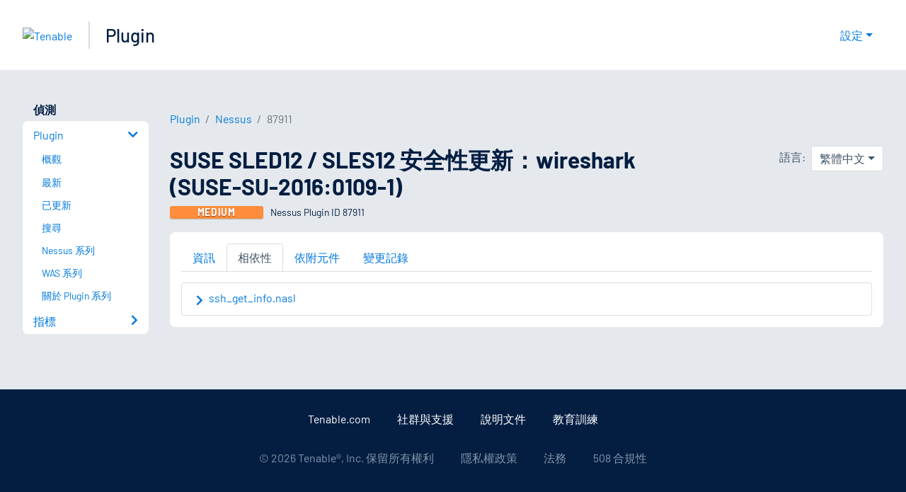

--- FILE ---
content_type: text/html; charset=utf-8
request_url: https://zh-tw.tenable.com/plugins/nessus/87911/dependencies
body_size: 22889
content:
<!DOCTYPE html><html lang="zh-TW"><head><meta charSet="utf-8"/><title>SUSE SLED12 / SLES12 安全性更新：wireshark (SUSE-SU-2016:0109-1) 相依性<!-- --> | Tenable®</title><meta name="description" content="遠端 SUSE 主機缺少一個或多個安全性更新。 (Nessus Plugin ID 87911)"/><meta property="og:title" content="SUSE SLED12 / SLES12 安全性更新：wireshark (SUSE-SU-2016:0109-1) 相依性"/><meta property="og:description" content="遠端 SUSE 主機缺少一個或多個安全性更新。 (Nessus Plugin ID 87911)"/><meta name="twitter:title" content="SUSE SLED12 / SLES12 安全性更新：wireshark (SUSE-SU-2016:0109-1) 相依性"/><meta name="twitter:description" content="遠端 SUSE 主機缺少一個或多個安全性更新。 (Nessus Plugin ID 87911)"/><meta http-equiv="X-UA-Compatible" content="IE=edge,chrome=1"/><meta name="viewport" content="width=device-width, initial-scale=1"/><link rel="apple-touch-icon" sizes="180x180" href="https://www.tenable.com/themes/custom/tenable/images-new/favicons/apple-touch-icon-180x180.png"/><link rel="manifest" href="https://www.tenable.com/themes/custom/tenable/images-new/favicons/manifest.json"/><link rel="icon" href="https://www.tenable.com/themes/custom/tenable/images-new/favicons/favicon.ico" sizes="any"/><link rel="icon" href="https://www.tenable.com/themes/custom/tenable/images-new/favicons/tenable-favicon.svg" type="image/svg+xml"/><meta name="msapplication-config" content="https://www.tenable.com/themes/custom/tenable/images-new/favicons/browserconfig.xml"/><meta name="theme-color" content="#ffffff"/><link rel="canonical" href="https://zh-tw.tenable.com/plugins/nessus/87911/dependencies"/><link rel="alternate" hrefLang="x-default" href="https://www.tenable.com/plugins/nessus/87911/dependencies"/><link rel="alternate" hrefLang="ja" href="https://jp.tenable.com/plugins/nessus/87911/dependencies"/><link rel="alternate" hrefLang="zh-CN" href="https://www.tenablecloud.cn/plugins/nessus/87911/dependencies"/><link rel="alternate" hrefLang="zh-TW" href="https://zh-tw.tenable.com/plugins/nessus/87911/dependencies"/><link rel="alternate" hrefLang="en" href="https://www.tenable.com/plugins/nessus/87911/dependencies"/><meta name="next-head-count" content="21"/><script type="text/javascript">window.NREUM||(NREUM={});NREUM.info = {"agent":"","beacon":"bam.nr-data.net","errorBeacon":"bam.nr-data.net","licenseKey":"5febff3e0e","applicationID":"96358297","agentToken":null,"applicationTime":254.068353,"transactionName":"MVBabEEHChVXU0IIXggab11RIBYHW1VBDkMNYEpRHCgBHkJaRU52I2EXF0MKEQFfXkVOahJMSF1uST8PUm0ZBVQWUFZcVggHD1ND","queueTime":0,"ttGuid":"8b22d45d99926da5"}; (window.NREUM||(NREUM={})).init={ajax:{deny_list:["bam.nr-data.net"]},feature_flags:["soft_nav"]};(window.NREUM||(NREUM={})).loader_config={licenseKey:"5febff3e0e",applicationID:"96358297",browserID:"718381482"};;/*! For license information please see nr-loader-rum-1.308.0.min.js.LICENSE.txt */
(()=>{var e,t,r={163:(e,t,r)=>{"use strict";r.d(t,{j:()=>E});var n=r(384),i=r(1741);var a=r(2555);r(860).K7.genericEvents;const s="experimental.resources",o="register",c=e=>{if(!e||"string"!=typeof e)return!1;try{document.createDocumentFragment().querySelector(e)}catch{return!1}return!0};var d=r(2614),u=r(944),l=r(8122);const f="[data-nr-mask]",g=e=>(0,l.a)(e,(()=>{const e={feature_flags:[],experimental:{allow_registered_children:!1,resources:!1},mask_selector:"*",block_selector:"[data-nr-block]",mask_input_options:{color:!1,date:!1,"datetime-local":!1,email:!1,month:!1,number:!1,range:!1,search:!1,tel:!1,text:!1,time:!1,url:!1,week:!1,textarea:!1,select:!1,password:!0}};return{ajax:{deny_list:void 0,block_internal:!0,enabled:!0,autoStart:!0},api:{get allow_registered_children(){return e.feature_flags.includes(o)||e.experimental.allow_registered_children},set allow_registered_children(t){e.experimental.allow_registered_children=t},duplicate_registered_data:!1},browser_consent_mode:{enabled:!1},distributed_tracing:{enabled:void 0,exclude_newrelic_header:void 0,cors_use_newrelic_header:void 0,cors_use_tracecontext_headers:void 0,allowed_origins:void 0},get feature_flags(){return e.feature_flags},set feature_flags(t){e.feature_flags=t},generic_events:{enabled:!0,autoStart:!0},harvest:{interval:30},jserrors:{enabled:!0,autoStart:!0},logging:{enabled:!0,autoStart:!0},metrics:{enabled:!0,autoStart:!0},obfuscate:void 0,page_action:{enabled:!0},page_view_event:{enabled:!0,autoStart:!0},page_view_timing:{enabled:!0,autoStart:!0},performance:{capture_marks:!1,capture_measures:!1,capture_detail:!0,resources:{get enabled(){return e.feature_flags.includes(s)||e.experimental.resources},set enabled(t){e.experimental.resources=t},asset_types:[],first_party_domains:[],ignore_newrelic:!0}},privacy:{cookies_enabled:!0},proxy:{assets:void 0,beacon:void 0},session:{expiresMs:d.wk,inactiveMs:d.BB},session_replay:{autoStart:!0,enabled:!1,preload:!1,sampling_rate:10,error_sampling_rate:100,collect_fonts:!1,inline_images:!1,fix_stylesheets:!0,mask_all_inputs:!0,get mask_text_selector(){return e.mask_selector},set mask_text_selector(t){c(t)?e.mask_selector="".concat(t,",").concat(f):""===t||null===t?e.mask_selector=f:(0,u.R)(5,t)},get block_class(){return"nr-block"},get ignore_class(){return"nr-ignore"},get mask_text_class(){return"nr-mask"},get block_selector(){return e.block_selector},set block_selector(t){c(t)?e.block_selector+=",".concat(t):""!==t&&(0,u.R)(6,t)},get mask_input_options(){return e.mask_input_options},set mask_input_options(t){t&&"object"==typeof t?e.mask_input_options={...t,password:!0}:(0,u.R)(7,t)}},session_trace:{enabled:!0,autoStart:!0},soft_navigations:{enabled:!0,autoStart:!0},spa:{enabled:!0,autoStart:!0},ssl:void 0,user_actions:{enabled:!0,elementAttributes:["id","className","tagName","type"]}}})());var p=r(6154),m=r(9324);let h=0;const v={buildEnv:m.F3,distMethod:m.Xs,version:m.xv,originTime:p.WN},b={consented:!1},y={appMetadata:{},get consented(){return this.session?.state?.consent||b.consented},set consented(e){b.consented=e},customTransaction:void 0,denyList:void 0,disabled:!1,harvester:void 0,isolatedBacklog:!1,isRecording:!1,loaderType:void 0,maxBytes:3e4,obfuscator:void 0,onerror:void 0,ptid:void 0,releaseIds:{},session:void 0,timeKeeper:void 0,registeredEntities:[],jsAttributesMetadata:{bytes:0},get harvestCount(){return++h}},_=e=>{const t=(0,l.a)(e,y),r=Object.keys(v).reduce((e,t)=>(e[t]={value:v[t],writable:!1,configurable:!0,enumerable:!0},e),{});return Object.defineProperties(t,r)};var w=r(5701);const x=e=>{const t=e.startsWith("http");e+="/",r.p=t?e:"https://"+e};var R=r(7836),k=r(3241);const A={accountID:void 0,trustKey:void 0,agentID:void 0,licenseKey:void 0,applicationID:void 0,xpid:void 0},S=e=>(0,l.a)(e,A),T=new Set;function E(e,t={},r,s){let{init:o,info:c,loader_config:d,runtime:u={},exposed:l=!0}=t;if(!c){const e=(0,n.pV)();o=e.init,c=e.info,d=e.loader_config}e.init=g(o||{}),e.loader_config=S(d||{}),c.jsAttributes??={},p.bv&&(c.jsAttributes.isWorker=!0),e.info=(0,a.D)(c);const f=e.init,m=[c.beacon,c.errorBeacon];T.has(e.agentIdentifier)||(f.proxy.assets&&(x(f.proxy.assets),m.push(f.proxy.assets)),f.proxy.beacon&&m.push(f.proxy.beacon),e.beacons=[...m],function(e){const t=(0,n.pV)();Object.getOwnPropertyNames(i.W.prototype).forEach(r=>{const n=i.W.prototype[r];if("function"!=typeof n||"constructor"===n)return;let a=t[r];e[r]&&!1!==e.exposed&&"micro-agent"!==e.runtime?.loaderType&&(t[r]=(...t)=>{const n=e[r](...t);return a?a(...t):n})})}(e),(0,n.US)("activatedFeatures",w.B)),u.denyList=[...f.ajax.deny_list||[],...f.ajax.block_internal?m:[]],u.ptid=e.agentIdentifier,u.loaderType=r,e.runtime=_(u),T.has(e.agentIdentifier)||(e.ee=R.ee.get(e.agentIdentifier),e.exposed=l,(0,k.W)({agentIdentifier:e.agentIdentifier,drained:!!w.B?.[e.agentIdentifier],type:"lifecycle",name:"initialize",feature:void 0,data:e.config})),T.add(e.agentIdentifier)}},384:(e,t,r)=>{"use strict";r.d(t,{NT:()=>s,US:()=>u,Zm:()=>o,bQ:()=>d,dV:()=>c,pV:()=>l});var n=r(6154),i=r(1863),a=r(1910);const s={beacon:"bam.nr-data.net",errorBeacon:"bam.nr-data.net"};function o(){return n.gm.NREUM||(n.gm.NREUM={}),void 0===n.gm.newrelic&&(n.gm.newrelic=n.gm.NREUM),n.gm.NREUM}function c(){let e=o();return e.o||(e.o={ST:n.gm.setTimeout,SI:n.gm.setImmediate||n.gm.setInterval,CT:n.gm.clearTimeout,XHR:n.gm.XMLHttpRequest,REQ:n.gm.Request,EV:n.gm.Event,PR:n.gm.Promise,MO:n.gm.MutationObserver,FETCH:n.gm.fetch,WS:n.gm.WebSocket},(0,a.i)(...Object.values(e.o))),e}function d(e,t){let r=o();r.initializedAgents??={},t.initializedAt={ms:(0,i.t)(),date:new Date},r.initializedAgents[e]=t}function u(e,t){o()[e]=t}function l(){return function(){let e=o();const t=e.info||{};e.info={beacon:s.beacon,errorBeacon:s.errorBeacon,...t}}(),function(){let e=o();const t=e.init||{};e.init={...t}}(),c(),function(){let e=o();const t=e.loader_config||{};e.loader_config={...t}}(),o()}},782:(e,t,r)=>{"use strict";r.d(t,{T:()=>n});const n=r(860).K7.pageViewTiming},860:(e,t,r)=>{"use strict";r.d(t,{$J:()=>u,K7:()=>c,P3:()=>d,XX:()=>i,Yy:()=>o,df:()=>a,qY:()=>n,v4:()=>s});const n="events",i="jserrors",a="browser/blobs",s="rum",o="browser/logs",c={ajax:"ajax",genericEvents:"generic_events",jserrors:i,logging:"logging",metrics:"metrics",pageAction:"page_action",pageViewEvent:"page_view_event",pageViewTiming:"page_view_timing",sessionReplay:"session_replay",sessionTrace:"session_trace",softNav:"soft_navigations",spa:"spa"},d={[c.pageViewEvent]:1,[c.pageViewTiming]:2,[c.metrics]:3,[c.jserrors]:4,[c.spa]:5,[c.ajax]:6,[c.sessionTrace]:7,[c.softNav]:8,[c.sessionReplay]:9,[c.logging]:10,[c.genericEvents]:11},u={[c.pageViewEvent]:s,[c.pageViewTiming]:n,[c.ajax]:n,[c.spa]:n,[c.softNav]:n,[c.metrics]:i,[c.jserrors]:i,[c.sessionTrace]:a,[c.sessionReplay]:a,[c.logging]:o,[c.genericEvents]:"ins"}},944:(e,t,r)=>{"use strict";r.d(t,{R:()=>i});var n=r(3241);function i(e,t){"function"==typeof console.debug&&(console.debug("New Relic Warning: https://github.com/newrelic/newrelic-browser-agent/blob/main/docs/warning-codes.md#".concat(e),t),(0,n.W)({agentIdentifier:null,drained:null,type:"data",name:"warn",feature:"warn",data:{code:e,secondary:t}}))}},1687:(e,t,r)=>{"use strict";r.d(t,{Ak:()=>d,Ze:()=>f,x3:()=>u});var n=r(3241),i=r(7836),a=r(3606),s=r(860),o=r(2646);const c={};function d(e,t){const r={staged:!1,priority:s.P3[t]||0};l(e),c[e].get(t)||c[e].set(t,r)}function u(e,t){e&&c[e]&&(c[e].get(t)&&c[e].delete(t),p(e,t,!1),c[e].size&&g(e))}function l(e){if(!e)throw new Error("agentIdentifier required");c[e]||(c[e]=new Map)}function f(e="",t="feature",r=!1){if(l(e),!e||!c[e].get(t)||r)return p(e,t);c[e].get(t).staged=!0,g(e)}function g(e){const t=Array.from(c[e]);t.every(([e,t])=>t.staged)&&(t.sort((e,t)=>e[1].priority-t[1].priority),t.forEach(([t])=>{c[e].delete(t),p(e,t)}))}function p(e,t,r=!0){const s=e?i.ee.get(e):i.ee,c=a.i.handlers;if(!s.aborted&&s.backlog&&c){if((0,n.W)({agentIdentifier:e,type:"lifecycle",name:"drain",feature:t}),r){const e=s.backlog[t],r=c[t];if(r){for(let t=0;e&&t<e.length;++t)m(e[t],r);Object.entries(r).forEach(([e,t])=>{Object.values(t||{}).forEach(t=>{t[0]?.on&&t[0]?.context()instanceof o.y&&t[0].on(e,t[1])})})}}s.isolatedBacklog||delete c[t],s.backlog[t]=null,s.emit("drain-"+t,[])}}function m(e,t){var r=e[1];Object.values(t[r]||{}).forEach(t=>{var r=e[0];if(t[0]===r){var n=t[1],i=e[3],a=e[2];n.apply(i,a)}})}},1738:(e,t,r)=>{"use strict";r.d(t,{U:()=>g,Y:()=>f});var n=r(3241),i=r(9908),a=r(1863),s=r(944),o=r(5701),c=r(3969),d=r(8362),u=r(860),l=r(4261);function f(e,t,r,a){const f=a||r;!f||f[e]&&f[e]!==d.d.prototype[e]||(f[e]=function(){(0,i.p)(c.xV,["API/"+e+"/called"],void 0,u.K7.metrics,r.ee),(0,n.W)({agentIdentifier:r.agentIdentifier,drained:!!o.B?.[r.agentIdentifier],type:"data",name:"api",feature:l.Pl+e,data:{}});try{return t.apply(this,arguments)}catch(e){(0,s.R)(23,e)}})}function g(e,t,r,n,s){const o=e.info;null===r?delete o.jsAttributes[t]:o.jsAttributes[t]=r,(s||null===r)&&(0,i.p)(l.Pl+n,[(0,a.t)(),t,r],void 0,"session",e.ee)}},1741:(e,t,r)=>{"use strict";r.d(t,{W:()=>a});var n=r(944),i=r(4261);class a{#e(e,...t){if(this[e]!==a.prototype[e])return this[e](...t);(0,n.R)(35,e)}addPageAction(e,t){return this.#e(i.hG,e,t)}register(e){return this.#e(i.eY,e)}recordCustomEvent(e,t){return this.#e(i.fF,e,t)}setPageViewName(e,t){return this.#e(i.Fw,e,t)}setCustomAttribute(e,t,r){return this.#e(i.cD,e,t,r)}noticeError(e,t){return this.#e(i.o5,e,t)}setUserId(e,t=!1){return this.#e(i.Dl,e,t)}setApplicationVersion(e){return this.#e(i.nb,e)}setErrorHandler(e){return this.#e(i.bt,e)}addRelease(e,t){return this.#e(i.k6,e,t)}log(e,t){return this.#e(i.$9,e,t)}start(){return this.#e(i.d3)}finished(e){return this.#e(i.BL,e)}recordReplay(){return this.#e(i.CH)}pauseReplay(){return this.#e(i.Tb)}addToTrace(e){return this.#e(i.U2,e)}setCurrentRouteName(e){return this.#e(i.PA,e)}interaction(e){return this.#e(i.dT,e)}wrapLogger(e,t,r){return this.#e(i.Wb,e,t,r)}measure(e,t){return this.#e(i.V1,e,t)}consent(e){return this.#e(i.Pv,e)}}},1863:(e,t,r)=>{"use strict";function n(){return Math.floor(performance.now())}r.d(t,{t:()=>n})},1910:(e,t,r)=>{"use strict";r.d(t,{i:()=>a});var n=r(944);const i=new Map;function a(...e){return e.every(e=>{if(i.has(e))return i.get(e);const t="function"==typeof e?e.toString():"",r=t.includes("[native code]"),a=t.includes("nrWrapper");return r||a||(0,n.R)(64,e?.name||t),i.set(e,r),r})}},2555:(e,t,r)=>{"use strict";r.d(t,{D:()=>o,f:()=>s});var n=r(384),i=r(8122);const a={beacon:n.NT.beacon,errorBeacon:n.NT.errorBeacon,licenseKey:void 0,applicationID:void 0,sa:void 0,queueTime:void 0,applicationTime:void 0,ttGuid:void 0,user:void 0,account:void 0,product:void 0,extra:void 0,jsAttributes:{},userAttributes:void 0,atts:void 0,transactionName:void 0,tNamePlain:void 0};function s(e){try{return!!e.licenseKey&&!!e.errorBeacon&&!!e.applicationID}catch(e){return!1}}const o=e=>(0,i.a)(e,a)},2614:(e,t,r)=>{"use strict";r.d(t,{BB:()=>s,H3:()=>n,g:()=>d,iL:()=>c,tS:()=>o,uh:()=>i,wk:()=>a});const n="NRBA",i="SESSION",a=144e5,s=18e5,o={STARTED:"session-started",PAUSE:"session-pause",RESET:"session-reset",RESUME:"session-resume",UPDATE:"session-update"},c={SAME_TAB:"same-tab",CROSS_TAB:"cross-tab"},d={OFF:0,FULL:1,ERROR:2}},2646:(e,t,r)=>{"use strict";r.d(t,{y:()=>n});class n{constructor(e){this.contextId=e}}},2843:(e,t,r)=>{"use strict";r.d(t,{G:()=>a,u:()=>i});var n=r(3878);function i(e,t=!1,r,i){(0,n.DD)("visibilitychange",function(){if(t)return void("hidden"===document.visibilityState&&e());e(document.visibilityState)},r,i)}function a(e,t,r){(0,n.sp)("pagehide",e,t,r)}},3241:(e,t,r)=>{"use strict";r.d(t,{W:()=>a});var n=r(6154);const i="newrelic";function a(e={}){try{n.gm.dispatchEvent(new CustomEvent(i,{detail:e}))}catch(e){}}},3606:(e,t,r)=>{"use strict";r.d(t,{i:()=>a});var n=r(9908);a.on=s;var i=a.handlers={};function a(e,t,r,a){s(a||n.d,i,e,t,r)}function s(e,t,r,i,a){a||(a="feature"),e||(e=n.d);var s=t[a]=t[a]||{};(s[r]=s[r]||[]).push([e,i])}},3878:(e,t,r)=>{"use strict";function n(e,t){return{capture:e,passive:!1,signal:t}}function i(e,t,r=!1,i){window.addEventListener(e,t,n(r,i))}function a(e,t,r=!1,i){document.addEventListener(e,t,n(r,i))}r.d(t,{DD:()=>a,jT:()=>n,sp:()=>i})},3969:(e,t,r)=>{"use strict";r.d(t,{TZ:()=>n,XG:()=>o,rs:()=>i,xV:()=>s,z_:()=>a});const n=r(860).K7.metrics,i="sm",a="cm",s="storeSupportabilityMetrics",o="storeEventMetrics"},4234:(e,t,r)=>{"use strict";r.d(t,{W:()=>a});var n=r(7836),i=r(1687);class a{constructor(e,t){this.agentIdentifier=e,this.ee=n.ee.get(e),this.featureName=t,this.blocked=!1}deregisterDrain(){(0,i.x3)(this.agentIdentifier,this.featureName)}}},4261:(e,t,r)=>{"use strict";r.d(t,{$9:()=>d,BL:()=>o,CH:()=>g,Dl:()=>_,Fw:()=>y,PA:()=>h,Pl:()=>n,Pv:()=>k,Tb:()=>l,U2:()=>a,V1:()=>R,Wb:()=>x,bt:()=>b,cD:()=>v,d3:()=>w,dT:()=>c,eY:()=>p,fF:()=>f,hG:()=>i,k6:()=>s,nb:()=>m,o5:()=>u});const n="api-",i="addPageAction",a="addToTrace",s="addRelease",o="finished",c="interaction",d="log",u="noticeError",l="pauseReplay",f="recordCustomEvent",g="recordReplay",p="register",m="setApplicationVersion",h="setCurrentRouteName",v="setCustomAttribute",b="setErrorHandler",y="setPageViewName",_="setUserId",w="start",x="wrapLogger",R="measure",k="consent"},5289:(e,t,r)=>{"use strict";r.d(t,{GG:()=>s,Qr:()=>c,sB:()=>o});var n=r(3878),i=r(6389);function a(){return"undefined"==typeof document||"complete"===document.readyState}function s(e,t){if(a())return e();const r=(0,i.J)(e),s=setInterval(()=>{a()&&(clearInterval(s),r())},500);(0,n.sp)("load",r,t)}function o(e){if(a())return e();(0,n.DD)("DOMContentLoaded",e)}function c(e){if(a())return e();(0,n.sp)("popstate",e)}},5607:(e,t,r)=>{"use strict";r.d(t,{W:()=>n});const n=(0,r(9566).bz)()},5701:(e,t,r)=>{"use strict";r.d(t,{B:()=>a,t:()=>s});var n=r(3241);const i=new Set,a={};function s(e,t){const r=t.agentIdentifier;a[r]??={},e&&"object"==typeof e&&(i.has(r)||(t.ee.emit("rumresp",[e]),a[r]=e,i.add(r),(0,n.W)({agentIdentifier:r,loaded:!0,drained:!0,type:"lifecycle",name:"load",feature:void 0,data:e})))}},6154:(e,t,r)=>{"use strict";r.d(t,{OF:()=>c,RI:()=>i,WN:()=>u,bv:()=>a,eN:()=>l,gm:()=>s,mw:()=>o,sb:()=>d});var n=r(1863);const i="undefined"!=typeof window&&!!window.document,a="undefined"!=typeof WorkerGlobalScope&&("undefined"!=typeof self&&self instanceof WorkerGlobalScope&&self.navigator instanceof WorkerNavigator||"undefined"!=typeof globalThis&&globalThis instanceof WorkerGlobalScope&&globalThis.navigator instanceof WorkerNavigator),s=i?window:"undefined"!=typeof WorkerGlobalScope&&("undefined"!=typeof self&&self instanceof WorkerGlobalScope&&self||"undefined"!=typeof globalThis&&globalThis instanceof WorkerGlobalScope&&globalThis),o=Boolean("hidden"===s?.document?.visibilityState),c=/iPad|iPhone|iPod/.test(s.navigator?.userAgent),d=c&&"undefined"==typeof SharedWorker,u=((()=>{const e=s.navigator?.userAgent?.match(/Firefox[/\s](\d+\.\d+)/);Array.isArray(e)&&e.length>=2&&e[1]})(),Date.now()-(0,n.t)()),l=()=>"undefined"!=typeof PerformanceNavigationTiming&&s?.performance?.getEntriesByType("navigation")?.[0]?.responseStart},6389:(e,t,r)=>{"use strict";function n(e,t=500,r={}){const n=r?.leading||!1;let i;return(...r)=>{n&&void 0===i&&(e.apply(this,r),i=setTimeout(()=>{i=clearTimeout(i)},t)),n||(clearTimeout(i),i=setTimeout(()=>{e.apply(this,r)},t))}}function i(e){let t=!1;return(...r)=>{t||(t=!0,e.apply(this,r))}}r.d(t,{J:()=>i,s:()=>n})},6630:(e,t,r)=>{"use strict";r.d(t,{T:()=>n});const n=r(860).K7.pageViewEvent},7699:(e,t,r)=>{"use strict";r.d(t,{It:()=>a,KC:()=>o,No:()=>i,qh:()=>s});var n=r(860);const i=16e3,a=1e6,s="SESSION_ERROR",o={[n.K7.logging]:!0,[n.K7.genericEvents]:!1,[n.K7.jserrors]:!1,[n.K7.ajax]:!1}},7836:(e,t,r)=>{"use strict";r.d(t,{P:()=>o,ee:()=>c});var n=r(384),i=r(8990),a=r(2646),s=r(5607);const o="nr@context:".concat(s.W),c=function e(t,r){var n={},s={},u={},l=!1;try{l=16===r.length&&d.initializedAgents?.[r]?.runtime.isolatedBacklog}catch(e){}var f={on:p,addEventListener:p,removeEventListener:function(e,t){var r=n[e];if(!r)return;for(var i=0;i<r.length;i++)r[i]===t&&r.splice(i,1)},emit:function(e,r,n,i,a){!1!==a&&(a=!0);if(c.aborted&&!i)return;t&&a&&t.emit(e,r,n);var o=g(n);m(e).forEach(e=>{e.apply(o,r)});var d=v()[s[e]];d&&d.push([f,e,r,o]);return o},get:h,listeners:m,context:g,buffer:function(e,t){const r=v();if(t=t||"feature",f.aborted)return;Object.entries(e||{}).forEach(([e,n])=>{s[n]=t,t in r||(r[t]=[])})},abort:function(){f._aborted=!0,Object.keys(f.backlog).forEach(e=>{delete f.backlog[e]})},isBuffering:function(e){return!!v()[s[e]]},debugId:r,backlog:l?{}:t&&"object"==typeof t.backlog?t.backlog:{},isolatedBacklog:l};return Object.defineProperty(f,"aborted",{get:()=>{let e=f._aborted||!1;return e||(t&&(e=t.aborted),e)}}),f;function g(e){return e&&e instanceof a.y?e:e?(0,i.I)(e,o,()=>new a.y(o)):new a.y(o)}function p(e,t){n[e]=m(e).concat(t)}function m(e){return n[e]||[]}function h(t){return u[t]=u[t]||e(f,t)}function v(){return f.backlog}}(void 0,"globalEE"),d=(0,n.Zm)();d.ee||(d.ee=c)},8122:(e,t,r)=>{"use strict";r.d(t,{a:()=>i});var n=r(944);function i(e,t){try{if(!e||"object"!=typeof e)return(0,n.R)(3);if(!t||"object"!=typeof t)return(0,n.R)(4);const r=Object.create(Object.getPrototypeOf(t),Object.getOwnPropertyDescriptors(t)),a=0===Object.keys(r).length?e:r;for(let s in a)if(void 0!==e[s])try{if(null===e[s]){r[s]=null;continue}Array.isArray(e[s])&&Array.isArray(t[s])?r[s]=Array.from(new Set([...e[s],...t[s]])):"object"==typeof e[s]&&"object"==typeof t[s]?r[s]=i(e[s],t[s]):r[s]=e[s]}catch(e){r[s]||(0,n.R)(1,e)}return r}catch(e){(0,n.R)(2,e)}}},8362:(e,t,r)=>{"use strict";r.d(t,{d:()=>a});var n=r(9566),i=r(1741);class a extends i.W{agentIdentifier=(0,n.LA)(16)}},8374:(e,t,r)=>{r.nc=(()=>{try{return document?.currentScript?.nonce}catch(e){}return""})()},8990:(e,t,r)=>{"use strict";r.d(t,{I:()=>i});var n=Object.prototype.hasOwnProperty;function i(e,t,r){if(n.call(e,t))return e[t];var i=r();if(Object.defineProperty&&Object.keys)try{return Object.defineProperty(e,t,{value:i,writable:!0,enumerable:!1}),i}catch(e){}return e[t]=i,i}},9324:(e,t,r)=>{"use strict";r.d(t,{F3:()=>i,Xs:()=>a,xv:()=>n});const n="1.308.0",i="PROD",a="CDN"},9566:(e,t,r)=>{"use strict";r.d(t,{LA:()=>o,bz:()=>s});var n=r(6154);const i="xxxxxxxx-xxxx-4xxx-yxxx-xxxxxxxxxxxx";function a(e,t){return e?15&e[t]:16*Math.random()|0}function s(){const e=n.gm?.crypto||n.gm?.msCrypto;let t,r=0;return e&&e.getRandomValues&&(t=e.getRandomValues(new Uint8Array(30))),i.split("").map(e=>"x"===e?a(t,r++).toString(16):"y"===e?(3&a()|8).toString(16):e).join("")}function o(e){const t=n.gm?.crypto||n.gm?.msCrypto;let r,i=0;t&&t.getRandomValues&&(r=t.getRandomValues(new Uint8Array(e)));const s=[];for(var o=0;o<e;o++)s.push(a(r,i++).toString(16));return s.join("")}},9908:(e,t,r)=>{"use strict";r.d(t,{d:()=>n,p:()=>i});var n=r(7836).ee.get("handle");function i(e,t,r,i,a){a?(a.buffer([e],i),a.emit(e,t,r)):(n.buffer([e],i),n.emit(e,t,r))}}},n={};function i(e){var t=n[e];if(void 0!==t)return t.exports;var a=n[e]={exports:{}};return r[e](a,a.exports,i),a.exports}i.m=r,i.d=(e,t)=>{for(var r in t)i.o(t,r)&&!i.o(e,r)&&Object.defineProperty(e,r,{enumerable:!0,get:t[r]})},i.f={},i.e=e=>Promise.all(Object.keys(i.f).reduce((t,r)=>(i.f[r](e,t),t),[])),i.u=e=>"nr-rum-1.308.0.min.js",i.o=(e,t)=>Object.prototype.hasOwnProperty.call(e,t),e={},t="NRBA-1.308.0.PROD:",i.l=(r,n,a,s)=>{if(e[r])e[r].push(n);else{var o,c;if(void 0!==a)for(var d=document.getElementsByTagName("script"),u=0;u<d.length;u++){var l=d[u];if(l.getAttribute("src")==r||l.getAttribute("data-webpack")==t+a){o=l;break}}if(!o){c=!0;var f={296:"sha512-+MIMDsOcckGXa1EdWHqFNv7P+JUkd5kQwCBr3KE6uCvnsBNUrdSt4a/3/L4j4TxtnaMNjHpza2/erNQbpacJQA=="};(o=document.createElement("script")).charset="utf-8",i.nc&&o.setAttribute("nonce",i.nc),o.setAttribute("data-webpack",t+a),o.src=r,0!==o.src.indexOf(window.location.origin+"/")&&(o.crossOrigin="anonymous"),f[s]&&(o.integrity=f[s])}e[r]=[n];var g=(t,n)=>{o.onerror=o.onload=null,clearTimeout(p);var i=e[r];if(delete e[r],o.parentNode&&o.parentNode.removeChild(o),i&&i.forEach(e=>e(n)),t)return t(n)},p=setTimeout(g.bind(null,void 0,{type:"timeout",target:o}),12e4);o.onerror=g.bind(null,o.onerror),o.onload=g.bind(null,o.onload),c&&document.head.appendChild(o)}},i.r=e=>{"undefined"!=typeof Symbol&&Symbol.toStringTag&&Object.defineProperty(e,Symbol.toStringTag,{value:"Module"}),Object.defineProperty(e,"__esModule",{value:!0})},i.p="https://js-agent.newrelic.com/",(()=>{var e={374:0,840:0};i.f.j=(t,r)=>{var n=i.o(e,t)?e[t]:void 0;if(0!==n)if(n)r.push(n[2]);else{var a=new Promise((r,i)=>n=e[t]=[r,i]);r.push(n[2]=a);var s=i.p+i.u(t),o=new Error;i.l(s,r=>{if(i.o(e,t)&&(0!==(n=e[t])&&(e[t]=void 0),n)){var a=r&&("load"===r.type?"missing":r.type),s=r&&r.target&&r.target.src;o.message="Loading chunk "+t+" failed: ("+a+": "+s+")",o.name="ChunkLoadError",o.type=a,o.request=s,n[1](o)}},"chunk-"+t,t)}};var t=(t,r)=>{var n,a,[s,o,c]=r,d=0;if(s.some(t=>0!==e[t])){for(n in o)i.o(o,n)&&(i.m[n]=o[n]);if(c)c(i)}for(t&&t(r);d<s.length;d++)a=s[d],i.o(e,a)&&e[a]&&e[a][0](),e[a]=0},r=self["webpackChunk:NRBA-1.308.0.PROD"]=self["webpackChunk:NRBA-1.308.0.PROD"]||[];r.forEach(t.bind(null,0)),r.push=t.bind(null,r.push.bind(r))})(),(()=>{"use strict";i(8374);var e=i(8362),t=i(860);const r=Object.values(t.K7);var n=i(163);var a=i(9908),s=i(1863),o=i(4261),c=i(1738);var d=i(1687),u=i(4234),l=i(5289),f=i(6154),g=i(944),p=i(384);const m=e=>f.RI&&!0===e?.privacy.cookies_enabled;function h(e){return!!(0,p.dV)().o.MO&&m(e)&&!0===e?.session_trace.enabled}var v=i(6389),b=i(7699);class y extends u.W{constructor(e,t){super(e.agentIdentifier,t),this.agentRef=e,this.abortHandler=void 0,this.featAggregate=void 0,this.loadedSuccessfully=void 0,this.onAggregateImported=new Promise(e=>{this.loadedSuccessfully=e}),this.deferred=Promise.resolve(),!1===e.init[this.featureName].autoStart?this.deferred=new Promise((t,r)=>{this.ee.on("manual-start-all",(0,v.J)(()=>{(0,d.Ak)(e.agentIdentifier,this.featureName),t()}))}):(0,d.Ak)(e.agentIdentifier,t)}importAggregator(e,t,r={}){if(this.featAggregate)return;const n=async()=>{let n;await this.deferred;try{if(m(e.init)){const{setupAgentSession:t}=await i.e(296).then(i.bind(i,3305));n=t(e)}}catch(e){(0,g.R)(20,e),this.ee.emit("internal-error",[e]),(0,a.p)(b.qh,[e],void 0,this.featureName,this.ee)}try{if(!this.#t(this.featureName,n,e.init))return(0,d.Ze)(this.agentIdentifier,this.featureName),void this.loadedSuccessfully(!1);const{Aggregate:i}=await t();this.featAggregate=new i(e,r),e.runtime.harvester.initializedAggregates.push(this.featAggregate),this.loadedSuccessfully(!0)}catch(e){(0,g.R)(34,e),this.abortHandler?.(),(0,d.Ze)(this.agentIdentifier,this.featureName,!0),this.loadedSuccessfully(!1),this.ee&&this.ee.abort()}};f.RI?(0,l.GG)(()=>n(),!0):n()}#t(e,r,n){if(this.blocked)return!1;switch(e){case t.K7.sessionReplay:return h(n)&&!!r;case t.K7.sessionTrace:return!!r;default:return!0}}}var _=i(6630),w=i(2614),x=i(3241);class R extends y{static featureName=_.T;constructor(e){var t;super(e,_.T),this.setupInspectionEvents(e.agentIdentifier),t=e,(0,c.Y)(o.Fw,function(e,r){"string"==typeof e&&("/"!==e.charAt(0)&&(e="/"+e),t.runtime.customTransaction=(r||"http://custom.transaction")+e,(0,a.p)(o.Pl+o.Fw,[(0,s.t)()],void 0,void 0,t.ee))},t),this.importAggregator(e,()=>i.e(296).then(i.bind(i,3943)))}setupInspectionEvents(e){const t=(t,r)=>{t&&(0,x.W)({agentIdentifier:e,timeStamp:t.timeStamp,loaded:"complete"===t.target.readyState,type:"window",name:r,data:t.target.location+""})};(0,l.sB)(e=>{t(e,"DOMContentLoaded")}),(0,l.GG)(e=>{t(e,"load")}),(0,l.Qr)(e=>{t(e,"navigate")}),this.ee.on(w.tS.UPDATE,(t,r)=>{(0,x.W)({agentIdentifier:e,type:"lifecycle",name:"session",data:r})})}}class k extends e.d{constructor(e){var t;(super(),f.gm)?(this.features={},(0,p.bQ)(this.agentIdentifier,this),this.desiredFeatures=new Set(e.features||[]),this.desiredFeatures.add(R),(0,n.j)(this,e,e.loaderType||"agent"),t=this,(0,c.Y)(o.cD,function(e,r,n=!1){if("string"==typeof e){if(["string","number","boolean"].includes(typeof r)||null===r)return(0,c.U)(t,e,r,o.cD,n);(0,g.R)(40,typeof r)}else(0,g.R)(39,typeof e)},t),function(e){(0,c.Y)(o.Dl,function(t,r=!1){if("string"!=typeof t&&null!==t)return void(0,g.R)(41,typeof t);const n=e.info.jsAttributes["enduser.id"];r&&null!=n&&n!==t?(0,a.p)(o.Pl+"setUserIdAndResetSession",[t],void 0,"session",e.ee):(0,c.U)(e,"enduser.id",t,o.Dl,!0)},e)}(this),function(e){(0,c.Y)(o.nb,function(t){if("string"==typeof t||null===t)return(0,c.U)(e,"application.version",t,o.nb,!1);(0,g.R)(42,typeof t)},e)}(this),function(e){(0,c.Y)(o.d3,function(){e.ee.emit("manual-start-all")},e)}(this),function(e){(0,c.Y)(o.Pv,function(t=!0){if("boolean"==typeof t){if((0,a.p)(o.Pl+o.Pv,[t],void 0,"session",e.ee),e.runtime.consented=t,t){const t=e.features.page_view_event;t.onAggregateImported.then(e=>{const r=t.featAggregate;e&&!r.sentRum&&r.sendRum()})}}else(0,g.R)(65,typeof t)},e)}(this),this.run()):(0,g.R)(21)}get config(){return{info:this.info,init:this.init,loader_config:this.loader_config,runtime:this.runtime}}get api(){return this}run(){try{const e=function(e){const t={};return r.forEach(r=>{t[r]=!!e[r]?.enabled}),t}(this.init),n=[...this.desiredFeatures];n.sort((e,r)=>t.P3[e.featureName]-t.P3[r.featureName]),n.forEach(r=>{if(!e[r.featureName]&&r.featureName!==t.K7.pageViewEvent)return;if(r.featureName===t.K7.spa)return void(0,g.R)(67);const n=function(e){switch(e){case t.K7.ajax:return[t.K7.jserrors];case t.K7.sessionTrace:return[t.K7.ajax,t.K7.pageViewEvent];case t.K7.sessionReplay:return[t.K7.sessionTrace];case t.K7.pageViewTiming:return[t.K7.pageViewEvent];default:return[]}}(r.featureName).filter(e=>!(e in this.features));n.length>0&&(0,g.R)(36,{targetFeature:r.featureName,missingDependencies:n}),this.features[r.featureName]=new r(this)})}catch(e){(0,g.R)(22,e);for(const e in this.features)this.features[e].abortHandler?.();const t=(0,p.Zm)();delete t.initializedAgents[this.agentIdentifier]?.features,delete this.sharedAggregator;return t.ee.get(this.agentIdentifier).abort(),!1}}}var A=i(2843),S=i(782);class T extends y{static featureName=S.T;constructor(e){super(e,S.T),f.RI&&((0,A.u)(()=>(0,a.p)("docHidden",[(0,s.t)()],void 0,S.T,this.ee),!0),(0,A.G)(()=>(0,a.p)("winPagehide",[(0,s.t)()],void 0,S.T,this.ee)),this.importAggregator(e,()=>i.e(296).then(i.bind(i,2117))))}}var E=i(3969);class I extends y{static featureName=E.TZ;constructor(e){super(e,E.TZ),f.RI&&document.addEventListener("securitypolicyviolation",e=>{(0,a.p)(E.xV,["Generic/CSPViolation/Detected"],void 0,this.featureName,this.ee)}),this.importAggregator(e,()=>i.e(296).then(i.bind(i,9623)))}}new k({features:[R,T,I],loaderType:"lite"})})()})();</script><link data-next-font="size-adjust" rel="preconnect" href="/" crossorigin="anonymous"/><link nonce="nonce-ZWY5OWI5MzMtMDA5Yi00ODA5LTk3N2UtYjJlMGYxNzM4MTdk" rel="preload" href="/_next/static/css/f64f458b52d7603e.css" as="style"/><link nonce="nonce-ZWY5OWI5MzMtMDA5Yi00ODA5LTk3N2UtYjJlMGYxNzM4MTdk" rel="stylesheet" href="/_next/static/css/f64f458b52d7603e.css" data-n-g=""/><noscript data-n-css="nonce-ZWY5OWI5MzMtMDA5Yi00ODA5LTk3N2UtYjJlMGYxNzM4MTdk"></noscript><script defer="" nonce="nonce-ZWY5OWI5MzMtMDA5Yi00ODA5LTk3N2UtYjJlMGYxNzM4MTdk" nomodule="" src="/_next/static/chunks/polyfills-42372ed130431b0a.js"></script><script src="/_next/static/chunks/webpack-a707e99c69361791.js" nonce="nonce-ZWY5OWI5MzMtMDA5Yi00ODA5LTk3N2UtYjJlMGYxNzM4MTdk" defer=""></script><script src="/_next/static/chunks/framework-945b357d4a851f4b.js" nonce="nonce-ZWY5OWI5MzMtMDA5Yi00ODA5LTk3N2UtYjJlMGYxNzM4MTdk" defer=""></script><script src="/_next/static/chunks/main-edb6c6ae4d2c9a4e.js" nonce="nonce-ZWY5OWI5MzMtMDA5Yi00ODA5LTk3N2UtYjJlMGYxNzM4MTdk" defer=""></script><script src="/_next/static/chunks/pages/_app-c2fed72ae12d2a37.js" nonce="nonce-ZWY5OWI5MzMtMDA5Yi00ODA5LTk3N2UtYjJlMGYxNzM4MTdk" defer=""></script><script src="/_next/static/chunks/4428-1a8fb0248a5a173b.js" nonce="nonce-ZWY5OWI5MzMtMDA5Yi00ODA5LTk3N2UtYjJlMGYxNzM4MTdk" defer=""></script><script src="/_next/static/chunks/pages/plugins/%5Btype%5D/%5Bid%5D/dependencies-deff9f4d9ede2664.js" nonce="nonce-ZWY5OWI5MzMtMDA5Yi00ODA5LTk3N2UtYjJlMGYxNzM4MTdk" defer=""></script><script src="/_next/static/ENp9mxi733RHwMk9MX4LV/_buildManifest.js" nonce="nonce-ZWY5OWI5MzMtMDA5Yi00ODA5LTk3N2UtYjJlMGYxNzM4MTdk" defer=""></script><script src="/_next/static/ENp9mxi733RHwMk9MX4LV/_ssgManifest.js" nonce="nonce-ZWY5OWI5MzMtMDA5Yi00ODA5LTk3N2UtYjJlMGYxNzM4MTdk" defer=""></script></head><body data-base-url="https://www.tenable.com" data-ga4-tracking-id=""><div id="__next"><div class="app__wrapper"><header class="banner"><div class="nav-wrapper"><ul class="list-inline nav-brand"><li class="list-inline-item"><a href="https://www.tenable.com"><img class="logo" src="https://www.tenable.com/themes/custom/tenable/img/logo.png" alt="Tenable"/></a></li><li class="list-inline-item"><a class="app-name" href="https://zh-tw.tenable.com/plugins">Plugin</a></li></ul><ul class="nav-dropdown nav"><li class="d-none d-md-block dropdown nav-item"><a aria-haspopup="true" href="#" class="dropdown-toggle nav-link" aria-expanded="false">設定</a><div tabindex="-1" role="menu" aria-hidden="true" class="dropdown-menu dropdown-menu-right"><h6 tabindex="-1" class="dropdown-header">連結</h6><a href="https://cloud.tenable.com" role="menuitem" class="dropdown-item">Tenable Cloud<!-- --> <i class="fas fa-external-link-alt external-link"></i></a><a href="https://community.tenable.com/login" role="menuitem" class="dropdown-item">Tenable Community 與支援<!-- --> <i class="fas fa-external-link-alt external-link"></i></a><a href="https://university.tenable.com/lms/index.php?r=site/sso&amp;sso_type=saml" role="menuitem" class="dropdown-item">Tenable University<!-- --> <i class="fas fa-external-link-alt external-link"></i></a><div tabindex="-1" class="dropdown-divider"></div><span tabindex="-1" class="dropdown-item-text"><div class="d-flex justify-content-between toggle-btn-group flex-column"><div class="label mb-2">嚴重性<!-- --> <i class="fas fa-info-circle" id="preferredSeverity"></i></div><div role="group" class="btn-group-sm btn-group"><button type="button" class="toggle-btn btn btn-outline-primary">VPR</button><button type="button" class="toggle-btn btn btn-outline-primary">CVSS v2</button><button type="button" class="toggle-btn btn btn-outline-primary">CVSS v3</button><button type="button" class="toggle-btn btn btn-outline-primary active">CVSS v4</button></div></div></span><div tabindex="-1" class="dropdown-divider"></div><span tabindex="-1" class="dropdown-item-text"><div class="d-flex justify-content-between toggle-btn-group flex-row"><div class="label">主題</div><div role="group" class="ml-3 btn-group-sm btn-group"><button type="button" class="toggle-btn btn btn-outline-primary active">淺色</button><button type="button" class="toggle-btn btn btn-outline-primary">深色</button><button type="button" class="toggle-btn btn btn-outline-primary">自動</button></div></div></span><div tabindex="-1" class="dropdown-divider"></div><button type="button" tabindex="0" role="menuitem" class="dropdown-item-link dropdown-item">說明</button></div></li></ul><div class="d-block d-md-none"><button type="button" aria-label="Toggle Overlay" class="btn btn-link nav-toggle"><i class="fas fa-bars fa-2x"></i></button></div></div></header><div class="mobile-nav closed"><ul class="flex-column nav"><li class="mobile-header nav-item"><a href="https://www.tenable.com" class="float-left nav-link"><img class="logo" src="https://www.tenable.com/themes/custom/tenable/img/logo-teal.png" alt="Tenable"/></a><a class="float-right mr-2 nav-link"><i class="fas fa-times fa-lg"></i></a></li><li class="nav-item"><a class="nav-link">Plugin<i class="float-right mt-1 fas fa-chevron-right"></i></a></li><div class="collapse"><div class="mobile-collapse"><li class="nav-item"><a class="nav-link " href="https://zh-tw.tenable.com/plugins">Overview</a></li><li class="nav-item"><a class="nav-link " href="https://zh-tw.tenable.com/plugins/newest">最新</a></li><li class="nav-item"><a class="nav-link " href="https://zh-tw.tenable.com/plugins/updated">已更新</a></li><li class="nav-item"><a class="nav-link " href="https://zh-tw.tenable.com/plugins/search">搜尋</a></li><li class="nav-item"><a class="nav-link " href="https://zh-tw.tenable.com/plugins/nessus/families?type=nessus">Nessus 系列</a></li><li class="nav-item"><a class="nav-link " href="https://zh-tw.tenable.com/plugins/was/families?type=was">WAS 系列</a></li><li class="nav-item"><a class="nav-link " href="https://zh-tw.tenable.com/plugins/families/about">關於 Plugin 系列</a></li></div></div><li class="nav-item"><a class="nav-link">指標<i class="float-right mt-1 fas fa-chevron-right"></i></a></li><div class="collapse"><div class="mobile-collapse"><li class="nav-item"><a class="nav-link " href="https://zh-tw.tenable.com/indicators">Overview</a></li><li class="nav-item"><a class="nav-link " href="https://zh-tw.tenable.com/indicators/search">搜尋</a></li><li class="nav-item"><a class="nav-link " href="https://zh-tw.tenable.com/indicators/ioa">攻擊指標 (IoA)</a></li><li class="nav-item"><a class="nav-link " href="https://zh-tw.tenable.com/indicators/ioe">曝險指標 (IoE)</a></li><li class="nav-item"><a class="nav-link " href="https://zh-tw.tenable.com/indicators/release-notes">Release Notes</a></li></div></div><ul id="links-nav" class="flex-column mt-5 nav"><li class="nav-item"><a class="nav-link">連結<i class="float-right mt-1 fas fa-chevron-right"></i></a></li><div class="collapse"><div class="mobile-collapse"><li class="nav-item"><a href="https://cloud.tenable.com" class="nav-link">Tenable Cloud</a></li><li class="nav-item"><a href="https://community.tenable.com/login" class="nav-link">Tenable Community 與支援</a></li><li class="nav-item"><a href="https://university.tenable.com/lms/index.php?r=site/sso&amp;sso_type=saml" class="nav-link">Tenable University</a></li></div></div><li class="nav-item"><a class="nav-link">設定<i class="float-right mt-1 fas fa-chevron-right"></i></a></li><div class="collapse"><div class="mobile-collapse py-3"><li class="nav-item"><div class="d-flex justify-content-between toggle-btn-group flex-column"><div class="label mb-2">嚴重性</div><div role="group" class="btn-group-sm btn-group"><button type="button" class="toggle-btn btn btn-outline-primary">VPR</button><button type="button" class="toggle-btn btn btn-outline-primary">CVSS v2</button><button type="button" class="toggle-btn btn btn-outline-primary">CVSS v3</button><button type="button" class="toggle-btn btn btn-outline-primary active">CVSS v4</button></div></div></li><li class="nav-item"><div class="d-flex justify-content-between toggle-btn-group flex-row"><div class="label">主題</div><div role="group" class="ml-3 btn-group-sm btn-group"><button type="button" class="toggle-btn btn btn-outline-primary active">淺色</button><button type="button" class="toggle-btn btn btn-outline-primary">深色</button><button type="button" class="toggle-btn btn btn-outline-primary">自動</button></div></div></li></div></div></ul></ul></div><div class="app__container"><div class="app__content"><div class="row"><div class="col-3 col-xl-2 d-none d-md-block"><h6 class="side-nav-heading">偵測</h6><ul class="side-nav bg-white sticky-top nav flex-column"><li class="nav-item"><a type="button" class="nav-link">Plugin<i class="float-right mt-1 fas fa-chevron-down"></i></a></li><div class="side-nav-collapse collapse show"><li class="false nav-item"><a href="/plugins" class="nav-link"><span>概觀</span></a></li><li class="false nav-item"><a href="/plugins/newest" class="nav-link"><span>最新</span></a></li><li class="false nav-item"><a href="/plugins/updated" class="nav-link"><span>已更新</span></a></li><li class="false nav-item"><a href="/plugins/search" class="nav-link"><span>搜尋</span></a></li><li class="false nav-item"><a href="/plugins/nessus/families" class="nav-link"><span>Nessus 系列</span></a></li><li class="false nav-item"><a href="/plugins/was/families" class="nav-link"><span>WAS 系列</span></a></li><li class="false nav-item"><a href="/plugins/families/about" class="nav-link"><span>關於 Plugin 系列</span></a></li></div><li class="nav-item"><a type="button" class="nav-link">指標<i class="float-right mt-1 fas fa-chevron-right"></i></a></li><div class="side-nav-collapse collapse"><li class="false nav-item"><a href="/indicators" class="nav-link"><span>概觀</span></a></li><li class="false nav-item"><a href="/indicators/search" class="nav-link"><span>搜尋</span></a></li><li class="false nav-item"><a href="/indicators/ioa" class="nav-link"><span>攻擊指標 (IoA)</span></a></li><li class="false nav-item"><a href="/indicators/ioe" class="nav-link"><span>曝險指標 (IoE)</span></a></li><li class="false nav-item"><a href="/indicators/release-notes" class="nav-link"><span>Release Notes</span></a></li></div></ul></div><div class="col-12 col-md-9 col-xl-10"><nav class="d-none d-md-block" aria-label="breadcrumb"><ol class="breadcrumb"><li class="breadcrumb-item"><a href="https://zh-tw.tenable.com/plugins">Plugin</a></li><li class="breadcrumb-item"><a href="https://zh-tw.tenable.com/plugins/nessus/families">Nessus</a></li><li class="active breadcrumb-item" aria-current="page">87911</li></ol></nav><nav class="d-md-none" aria-label="breadcrumb"><ol class="breadcrumb"><li class="breadcrumb-item"><a href="https://zh-tw.tenable.com/plugins/nessus/families"><i class="fas fa-chevron-left"></i> <!-- -->Nessus</a></li></ol></nav><div class="mb-3 row"><div class="col-md-8"><h1 class="h2">SUSE SLED12 / SLES12 安全性更新：wireshark (SUSE-SU-2016:0109-1)</h1><h6 class="my-1"><span class="badge badge-medium">medium</span> <small class="ml-2">Nessus Plugin ID 87911</small></h6></div><div class="d-none d-md-block text-right col-md-4"><p class="d-inline mr-2">語言:</p><div class="d-inline language-dropdown dropdown"><button type="button" aria-haspopup="true" aria-expanded="false" class="dropdown-toggle btn btn-secondary">繁體中文</button><div tabindex="-1" role="menu" aria-hidden="true" class="dropdown-menu dropdown-menu-right"><a href="https://jp.tenable.com/plugins/nessus/87911"><button type="button" tabindex="0" role="menuitem" class="dropdown-item">日本語</button></a><a href="https://www.tenablecloud.cn/plugins/nessus/87911"><button type="button" tabindex="0" role="menuitem" class="dropdown-item">简体中文</button></a><a href="https://zh-tw.tenable.com/plugins/nessus/87911"><button type="button" tabindex="0" role="menuitem" class="dropdown-item">繁體中文</button></a><a href="https://www.tenable.com/plugins/nessus/87911"><button type="button" tabindex="0" role="menuitem" class="dropdown-item">English</button></a></div></div></div></div><div class="card"><div class="p-3 card-body"><ul class="mb-3 nav nav-tabs"><li class="nav-item"><a class="nav-link" href="https://zh-tw.tenable.com/plugins/nessus/87911">資訊</a></li><li class="nav-item"><a class="active nav-link" href="https://zh-tw.tenable.com/plugins/nessus/87911/dependencies">相依性</a></li><li class="nav-item"><a class="nav-link" href="https://zh-tw.tenable.com/plugins/nessus/87911/dependents">依附元件</a></li><li class="nav-item"><a class="nav-link" href="https://zh-tw.tenable.com/plugins/nessus/87911/changelog">變更記錄</a></li></ul><div class="tab-content"><div class="tab-pane active"><ul class="accordion border border-top-0 list-group"><li class="accordion-list-group-item align-middle dependency-list-group-item list-group-item"><div class="accordion-list-group-item-heading depth-1"><button type="button" class="accordion-list-group-item-toggle btn btn-link"><i class="fas fa-chevron-right"></i></button><a href="https://zh-tw.tenable.com/plugins/nessus/12634">ssh_get_info.nasl</a></div><div class="accordion-card"><div class="collapse"></div></div></li></ul></div></div></div></div></div></div></div></div><footer class="footer"><div class="container"><ul class="footer-nav"><li class="footer-nav-item"><a href="https://www.tenable.com/">Tenable.com</a></li><li class="footer-nav-item"><a href="https://community.tenable.com">社群與支援</a></li><li class="footer-nav-item"><a href="https://docs.tenable.com">說明文件</a></li><li class="footer-nav-item"><a href="https://university.tenable.com">教育訓練</a></li></ul><ul class="footer-nav footer-nav-secondary"><li class="footer-nav-item">© <!-- -->2026<!-- --> <!-- -->Tenable®, Inc. 保留所有權利</li><li class="footer-nav-item"><a href="https://www.tenable.com/privacy-policy">隱私權政策</a></li><li class="footer-nav-item"><a href="https://www.tenable.com/legal">法務</a></li><li class="footer-nav-item"><a href="https://www.tenable.com/section-508-voluntary-product-accessibility">508 合規性</a></li></ul></div></footer><div class="Toastify"></div></div></div><script id="__NEXT_DATA__" type="application/json" nonce="nonce-ZWY5OWI5MzMtMDA5Yi00ODA5LTk3N2UtYjJlMGYxNzM4MTdk">{"props":{"pageProps":{"plugin":{"attributes":[{"attribute_name":"enable_cgi_scanning","attribute_value":"false"},{"attribute_name":"generated_plugin","attribute_value":"current"},{"attribute_name":"script_category","attribute_value":"ACT_GATHER_INFO"},{"attribute_name":"thorough_tests","attribute_value":"false"},{"attribute_name":"vpr_score","attribute_value":"4.4"}],"cpe":["p-cpe:/a:novell:suse_linux:wireshark-debugsource","p-cpe:/a:novell:suse_linux:wireshark","p-cpe:/a:novell:suse_linux:wireshark-debuginfo","cpe:/o:novell:suse_linux:12"],"cves":["CVE-2015-7830","CVE-2015-8711","CVE-2015-8712","CVE-2015-8713","CVE-2015-8714","CVE-2015-8715","CVE-2015-8716","CVE-2015-8717","CVE-2015-8718","CVE-2015-8719","CVE-2015-8720","CVE-2015-8721","CVE-2015-8722","CVE-2015-8723","CVE-2015-8724","CVE-2015-8725","CVE-2015-8726","CVE-2015-8727","CVE-2015-8728","CVE-2015-8729","CVE-2015-8730","CVE-2015-8731","CVE-2015-8732","CVE-2015-8733"],"cvss3_base_score":"5.5","cvss3_temporal_score":"5.0","cvss3_temporal_vector":"CVSS:3.0/E:P/RL:O/RC:C","cvss3_vector":"CVSS:3.0/AV:L/AC:L/PR:N/UI:R/S:U/C:N/I:N/A:H","cvss_base_score":"4.3","cvss_temporal_score":"3.4","cvss_temporal_vector":"CVSS2#E:POC/RL:OF/RC:C","cvss_vector":"CVSS2#AV:N/AC:M/Au:N/C:N/I:N/A:P","dependencies":["ssh_get_info.nasl"],"description":"此更新包含 Wireshark 1.12.9 且可修正下列問題：\n\n- CVE-2015-7830：pcapng 檔案剖析器在複製介面篩選器時可能會損毀 (bsc#950437)\n\n- CVE-2015-8711：在 1.12.9 之前的 1.12.x 版與 2.0.1 之前的 2.0.x 版 Wireshark 中，NBAP 解剖器中的 epan/dissectors/packet-nbap.c 並不會驗證對話資料，進而允許遠端攻擊者透過特製的封包造成拒絕服務 (NULL 指標解除參照與應用程式損毀)。\n\n- CVE-2015-8712：在 1.12.9 之前的 1.12.x 版 Wireshark 中，UMTS FP 解剖器之 epan/dissectors/packet-umts_fp.c 中的 dissect_hsdsch_channel_info 函式並未驗證 PDU 數量，進而允許遠端攻擊者透過特製的封包造成拒絕服務 (應用程式當機)。\n\n- CVE-2015-8713：在 1.12.x 版 (1.12.9 之前) Wireshark 的 UMTS FP 解剖器中，epan/dissectors/packet-umts_fp.c 並不會為通道 ID 對應正確地保留記憶體，導致遠端攻擊者透過特製的封包造成拒絕服務 (超出邊界記憶體存取與應用程式損毀) 的情況。\n\n- CVE-2015-8714：在 1.12.9 之前的 1.12.x 版 Wireshark 中，DCOM 解剖器之 epan/dissectors/packet-dcom.c 中的 dissect_dcom_OBJREF 函式並未初始化特定的 IPv4 資料結構，進而允許遠端攻擊者透過特製的封包造成拒絕服務 (應用程式損毀)。\n\n- CVE-2015-8715：在 1.12.9 之前的 1.12.x 版 Wireshark 中，AllJoyn 解剖器中的 epan/dissectors/packet-alljoyn.c 未檢查空引數，進而允許遠端攻擊者透過特製的封包造成拒絕服務 (無限迴圈)。\n\n- CVE-2015-8716：在 1.12.9 之前的 1.12.x 版 Wireshark 中，T.38 解剖器之 epan/dissectors/packet-t38.c 中的 init_t38_info_conv 函式並不確保存在交談，進而允許遠端攻擊者透過特製的封包造成拒絕服務 (應用程式當機)。\n\n- CVE-2015-8717：在 1.12.9 之前的 1.12.x 版 Wireshark 中，SDP 解剖器之 epan/dissectors/packet-sdp.c 中的 dissect_sdp 函式無法避免使用負媒體計數，進而允許遠端攻擊者透過特製的封包造成拒絕服務 (應用程式損毀)。\n\n- CVE-2015-8718：在 1.12.9 之前的 1.12.x 版、2.0.1 之前的 2.0.x 版 Wireshark 中，NLM 解剖器之 epan/dissectors/packet-nlm.c 中的重複釋放弱點會在啟用「針對非同步 NLM 比對 MSG/RES 封包」選項時，允許遠端攻擊者透過特製的封包造成拒絕服務 (應用程式損毀)。\n\n- CVE-2015-8719：在 1.12.9 之前的 1.12.x 版 Wireshark 中，DNS 解剖器之 epan/dissectors/packet-dns.c 中的 dissect_dns_answer 函式對「EDNS0 用戶端子網路」選項處理錯誤，進而允許遠端攻擊者透過特製的封包造成拒絕服務 (應用程式損毀)。\n\n- CVE-2015-8720：在 1.12.9 之前的 1.12.x 版、 2.0.1 之前的 2.0.x 版 Wireshark 中，BER 解剖器之 epan/dissectors/packet-ber.c 中的 dissect_ber_GeneralizedTime 函式未正確檢查 sscanf 傳回值，進而允許遠端攻擊者透過特製的封包造成拒絕服務 (應用程式損毀)。\n\n- CVE-2015-8721：在 1.12.9 之前的 1.12.x 版、2.0.1 之前的 2.0.x 版 Wireshark 中，epan/tvbuff_zlib.c 之 tvb_uncompress 函式中的緩衝區溢位，會讓遠端攻擊者透過使用 zlib 壓縮的特製封包造成拒絕服務 (應用程式損毀)。\n\n- CVE-2015-8722：在 1.12.9 之前的 1.12.x 版、2.0.1 之前的 2.0.x 版 Wireshark 中，SCTP 解剖器中的 epan/dissectors/packet-sctp.c 並不會驗證框架指標，進而允許遠端攻擊者透過特製的封包造成拒絕服務 (NULL 指標解除參照與應用程式損毀)。\n\n- CVE-2015-8723：在 1.12.9 之前的 1.12.x 版與 2.0.1 之前的 2.0.x 版 Wireshark 中，802.11 解剖器之 epan/crypt/airpdcap.c 中的 AirPDcapPacketProcess 函式並不會驗證總長度與擷取長度之間的關係，進而允許遠端攻擊者透過特製的封包造成拒絕服務 (堆疊型緩衝區溢位與應用程式損毀)\n\n- CVE-2015-8724：在 1.12.9 之前的 1.12.x 版與 2.0.1 之前的 2.0.x 版 Wireshark 中，802.11 解剖器之 epan/crypt/airpdcap.c 中的 AirPDcapDecryptWPABroadcastKey 函式並不會驗證 WPA 廣播金鑰長度，進而允許遠端攻擊者透過特製的封包造成拒絕服務 (超出邊界讀取與應用程式損毀)。\n\n- CVE-2015-8725：在 1.12.9 之前的 1.12.x 版、2.0.1 之前的 2.0.x 版 Wireshark 中，DIAMETER 解剖器之 epan/dissectors/packet-diameter.c 中的 dissect_diameter_base_framed_ipv6_prefix 函式並不會驗證 IPv6 前置詞長度，進而允許遠端攻擊者透過特製的封包造成拒絕服務 (堆疊型緩衝區溢位與應用程式損毀)。\n\n- CVE-2015-8726：在 1.12.9 之前的 1.12.x 版、 2.0.1 之前的 2.0.x 版 Wireshark 中，VeriWave 檔案剖析器中的 wiretap/vwr.c 並不會驗證特定簽章與調變及編碼配置 (MCS) 資料，進而允許遠端攻擊者透過特製的檔案造成拒絕服務 (超出邊界讀取與應用程式損毀)。\n\n- CVE-2015-8727：在 1.12.9 之前的 1.12.x 版、 2.0.1 之前的 2.0.x 版 Wireshark 中，RSVP 解剖器之 epan/dissectors/packet-rsvp.c 中的 dissect_rsvp_common 函式並未正確維護要求-金鑰資料，進而允許遠端攻擊者透過特製的封包造成拒絕服務 (釋放後使用與應用程式當機)。\n\n- CVE-2015-8728：(1) ANSI A 解剖器之 epan/dissectors/packet-ansi_a.c 中與 (2) GSM 之 epan/dissectors/packet-gsm_a_common.c 中的「行動身分」剖析器在 1.12.9 之前的 1.12.x 版、2.0.1 之前的 2.0.x 版 Wireshark 中的解剖器未正確使用 tvb_bcd_dig_to_wmem_packet_str 函式，進而允許遠端攻擊者透過特製的封包造成拒絕服務 (緩衝區溢位與應用程式損毀)。\n\n- CVE-2015-8729：在 1.12.9 之前的 1.12.x 版、 2.0.1 之前的 2.0.x 版 Wireshark 中，Ascend 檔案剖析器之 wiretap/ascendtext.c 中的 ascend_seek 函式並不確保日期字串結尾有‘\\0’字元，進而允許遠端攻擊者透過特製的檔案造成拒絕服務 (超出邊界讀取與應用程式損毀)。\n\n- CVE-2015-8730：在 1.12.9 之前的 1.12.x 版、2.0.1 之前的 2.0.x 版 Wireshark 中，NBAP 解剖器中的 epan/dissectors/packet-nbap.c 並不會驗證項目數，進而允許遠端攻擊者透過特製的封包造成拒絕服務 (無效的讀取作業與應用程式損毀)。\n\n- CVE-2015-8731：在 1.12.9 之前的 1.12.x 版、2.0.1 之前的 2.0.x 版 Wireshark 中，RSL 解剖器之 epan/dissectors/packet-rsl.c 中的 dissct_rsl_ipaccess_msg 函式並不會拒絕未知 TLV 類型，進而允許遠端攻擊者透過特製的封包造成拒絕服務 (超出邊界讀取與應用程式損毀)。\n\n- CVE-2015-8732：在 1.12.9 之前的 1.12.x 版、2.0.1 之前的 2.0.x 版 Wireshark 中，ZigBee ZCL 解剖器之 epan/dissectors/packet-zbee-zcl-general.c 中的 dissect_zcl_pwr_prof_pwrprofstatersp 函式並不會驗證「設定檔總數」欄位，進而允許遠端攻擊者透過特製的封包造成拒絕服務 (超出邊界讀取與應用程式損毀)。\n\n- CVE-2015-8733：在 1.12.9 之前的 1.12.x 版、 2.0.1 之前的 2.0.x 版 Wireshark 中，Sniffer 檔案剖析器之 wiretap/ngsniffer.c 中的 ngsniffer_process_record 函式並不會驗證記錄長度與記錄標頭長度之間的關係，進而允許遠端攻擊者透過特製的檔案造成拒絕服務 (超出邊界讀取與應用程式損毀)。\n\n請注意，Tenable Network Security 已直接從 SUSE 安全性公告擷取前置描述區塊。Tenable 已盡量在不造成其他問題的前提下，嘗試自動清理並將其格式化。","description_i18n":{"ja_JP":"この更新には Wireshark 1.12.9 が含まれ、次の問題を修正します。\n\n- CVE-2015-7830：pcapng ファイルパーサーが、インターフェイスフィルターのコピー中にクラッシュする可能性があります（bsc#950437）\n\n- CVE-2015-8711：Wireshark 1.12.9 より前の 1.12.x および 2.0.1 より前の 2.0.x において、NBAP ディセクタの epan/dissectors/packet-nbap.c はカンバセーションデータを正しく検証しません。これにより、リモートの攻撃者が、細工されたパケットを通じて、サービス拒否（NULL ポインターデリファレンスおよびアプリケーションクラッシュ）を引き起こすことが可能です。\n\n- CVE-2015-8712：1.12.9 より前の Wireshark 1.12.x での UMTS FP ディセクタにおいて、epan/dissectors/packet-umts_fp.c 内の dissect_hsdsch_channel_info 関数は、PDU の数を検証していません。これにより、リモートの攻撃者は、細工されたパケットを通じて、サービス拒否（アプリケーションクラッシュ）を引き起こすことができます。\n\n- CVE-2015-8713：Wireshark 1.12.9 以前の 1.12.x において、UMTS FP ディセクタの epan/dissectors/packet-umts_fp.c はチャネル ID マッピングのためのメモリを適切に予約しません。これにより、リモートの攻撃者が、細工されたパケットでサービス拒否（領域外メモリアクセスおよびアプリケーションクラッシュ）を引き起こす可能性があります。\n\n- CVE-2015-8714：1.12.9 より前の Wireshark 1.12.x での DCOM ディセクタにおいて、epan/dissectors/packet-dcom.c 内の dissect_dcom_OBJREF 関数は、ある特定の IPv4 データ構造を初期化していません。これにより、リモートの攻撃者は、細工されたパケットを通じて、サービス拒否（アプリケーションクラッシュ）を引き起こすことができます。\n\n- CVE-2015-8715：Wireshark 1.12.9 以前の 1.12.x において、AllJoyn ディセクタの epan/dissectors/packet-alljoyn.c は空の引数のチェックを行いません。これにより、リモートの攻撃者が、細工されたパケットでサービス拒否（無限ループ）を引き起こす可能性があります。\n\n- CVE-2015-8716：1.12.9 より前の Wireshark 1.12.x での T.38 ディセクタにおいて、epan/dissectors/packet-t38.c 内の init_t38_info_conv 関数は、会話が存在すること保証していません。これにより、リモートの攻撃者は、細工されたパケットを通じて、サービス拒否（アプリケーションクラッシュ）を引き起こすことができます。\n\n- CVE-2015-8717：1.12.9 より前の Wireshark 1.12.x での SDP ディセクタにおいて、epan/dissectors/packet-sdp.c 内の dissect_sdp 関数は、負のメディアカウントの使用を阻止していません。これにより、リモートの攻撃者は、細工されたパケットを通じて、サービス拒否（アプリケーションクラッシュ）を引き起こすことができます。\n\n- CVE-2015-8718：1.12.9 より前の Wireshark 1.12.x と 2.0.1 より前の Wireshark 2.0.x での NLM ディセクタにおいて、 epan/dissectors/packet-nlm.c での二重解放の脆弱性により、「Match MSG/RES packets for async NLM」オプションが有効な場合、リモートの攻撃者は、細工されたパケットを通じて、サービス拒否（アプリケーションクラッシュ）を引き起こすことができます。\n\n- CVE-2015-8719：1.12.9 より前の Wireshark 1.12.x での DNS ディセクタにおいて、epan/dissectors/packet-dns.c 内の dissect_dns_answer 関数は、 EDNS0 クライアントサブネットオプションを誤って処理しています。これにより、リモートの攻撃者は、細工されたパケットを通じて、サービス拒否（アプリケーションクラッシュ）を引き起こすことができます。\n\n- CVE-2015-8720：1.12.9 より前の Wireshark 1.12.x と 2.0.1 より前の Wireshark 2.0.x での BER ディセクタにおいて、 epan/dissectors/packet-ber.c 内の dissect_ber_GeneralizedTime 関数は、 sscanf の戻り値を不適切にチェックしています。これにより、リモートの攻撃者は、細工されたパケットを通じて、サービス拒否（アプリケーションクラッシュ）を引き起こすことができます。\n\n- CVE-2015-8721：1.12.9 より前の Wireshark 1.12.x と 2.0.1 より前の Wireshark 2.0.x において、epan/tvbuff_zlib.c 内の tvb_uncompress 関数でのバッファオーバーフローにより、リモートの攻撃者は、zlib 圧縮で細工されたパケットを通じて、サービス拒否（アプリケーションクラッシュ）を引き起こすことができます。\n\n- CVE-2015-8722：Wireshark 1.12.9 以前の 1.12.x および2.0.1 以前の 2.0.x において、 SCTPディセクタの epan/dissectors/packet-sctp.c はフレームポインターを正しく検証しません。これにより、リモートの攻撃者が、細工されたパケットでサービス拒否（NULL ポインターデリファレンスおよびアプリケーションクラッシュ）を引き起こす可能性があります。\n\n- CVE-2015-8723：Wireshark 1.12.9 より前の 1.12.x および 2.0.1 より前の 2.0.x において、802.11 ディセクタの epan/crypt/airpdcap.c の AirPDcapPacketProcess 関数は、合計の長さとキャプチャの長さの関係を正しく検証しません。これによりリモートの攻撃者が、細工されたパケットを通じて、サービス拒否（スタックベースのバッファオーバーフローおよびアプリケーションクラッシュ）を引き起こすことが可能です。\n\n- CVE-2015-8724：Wireshark 1.12.9 より前の 1.12.x および 2.0.1 より前の 2.0.x において、802.11 ディセクタの epan/crypt/airpdcap.c の AirPDcapDecryptWPABroadcastKey 関数は、WPA ブロードキャストキーの長さを検証しません。これによりリモートの攻撃者が、細工されたパケットを通じて、サービス拒否（領域外読み取りおよびアプリケーションクラッシュ）を引き起こすことが可能です。\n\n- CVE-2015-8725： 1.12.9 より前の Wireshark 1.12.x と 2.0.1 より前の Wireshark 2.0.x での DIAMETER ディセクタにおいて、 epan/dissectors/packet-diameter.c 内の dissect_diameter_base_framed_ipv6_prefix 関数は、 IPv6 プレフィックスの長さを検証していません。これにより、リモートの攻撃者は、細工されたパケットを通じて、サービス拒否（スタックベースのバッファオーバーフローとアプリケーションクラッシュ）を引き起こすことができます。\n\n- CVE-2015-8726：Wireshark 1.12.9 以前の 1.12.x および 2.0.1 以前の 2.0.x において、 VeriWave ファイルパーサーの wiretap/vwr.c は特定の署名およびモジュレーションおよびコーディングスキーム（MCS）のデータを検証しません。これにより、リモートの攻撃者が、細工されたファイルでサービス拒否（領域外読み取りおよびアプリケーションクラッシュ）を引き起こす可能性がります。\n\n- CVE-2015-8727：1.12.9 より前の Wireshark 1.12.x と 2.0.1 より前の Wireshark 2.0.x での RSVP ディセクタにおいて、 epan/dissectors/packet-rsvp.c 内の dissect_rsvp_common 関数は、リクエストキーのデータを適切に維持していません。これにより、リモートの攻撃者は、細工されたパケットを通じて、サービス拒否（use-after-free とアプリケーションクラッシュ）を引き起こすことができます。\n\n- CVE-2015-8728：1.12.9 より前の Wireshark 1.12.x と 2.0.1 より前の Wireshark 2.0.x において、(1) ANSI ディセクタでの epan/dissectors/packet-ansi_a.c および (2) GSM ディセクタでの epan/dissectors/packet-gsm_a_common.c におけるモバイル識別パーサーは、 tvb_bcd_dig_to_wmem_packet_str 関数を不適切に使用しています。これにより、リモートの攻撃者は、細工されたパケットを通じて、サービス拒否（バッファオーバーフローとアプリケーションクラッシュ）を引き起こすことができます。\n\n- CVE-2015-8729：1.12.9 より前の Wireshark 1.12.x と 2.0.1 より前の Wireshark 2.0.x での Ascend ファイルパーサーにおいて、 wiretap/ascendtext.c 内の ascend_seek 関数は、データ文字列の末尾に「\\0」文字が存在することを保証していません。これにより、リモートの攻撃者は、細工されたファイルを通じて、サービス拒否（領域外読み取りとアプリケーションクラッシュ）を引き起こすことができます。\n\n- CVE-2015-8730：Wireshark 1.12.9 以前の 1.12.x および 2.0.1 以前の 2.0.x において、NBAP ディセクタの epan/dissectors/packet-nbap.c はアイテムの数を検証しません。これによりリモートの攻撃者が、細工されたパケットでサービス拒否（無効な読み取り操作およびアプリケーションクラッシュ）を引き起こす可能性があります。\n\n- CVE-2015-8731：1.12.9 より前の Wireshark 1.12.x と 2.0.1 より前の Wireshark 2.0.x での RSL ディセクタにおいて、 epan/dissectors/packet-rsl.c 内の dissct_rsl_ipaccess_msg 関数は、不明な TLV タイプを拒否していません。これにより、リモートの攻撃者は、細工されたパケットを通じて、サービス拒否（領域外読み取りとアプリケーションクラッシュ）を引き起こすことができます。\n\n- CVE-2015-8732：1.12.9 より前の Wireshark 1.12.x と 2.0.1 より前の Wireshark 2.0.x での ZigBee ZCL ディセクタにおいて、 epan/dissectors/packet-zbee-zcl-general.c 内の dissect_zcl_pwr_prof_pwrprofstatersp 関数は、 Total Profile Number フィールドを検証していません。これにより、リモートの攻撃者は、細工されたパケットを通じて、サービス拒否（領域外読み取りとアプリケーションクラッシュ）を引き起こすことができます。\n\n- CVE-2015-8733：1.12.9 より前の Wireshark 1.12.x と 2.0.1 より前の Wireshark 2.0.x での Sniffer ファイルパーサーにおいて、 wiretap/ngsniffer.c 内の ngsniffer_process_record 関数は、レコードの長さとレコードヘッダーの長さの間の関係を検証していません。これにより、リモートの攻撃者は、細工されたファイルを通じて、サービス拒否（領域外読み取りとアプリケーションクラッシュ）を引き起こすことができます。\n\n注意：Tenable Network Security は、前述の記述ブロックを SUSE セキュリティアドバイザリから直接抽出しています。Tenable では、できる限り新たな問題を持ち込まないように、自動的に整理して書式設定するようにしています。","zh_CN":"此更新包含 Wireshark 1.12.9 并修复了以下问题：\n\n- CVE-2015-7830：pcapng 文件解析器在复制界面过滤器时可能崩溃 (bsc#950437)\n\n- CVE-2015-8711：在 1.12.9 之前的 1.12.x 版和 2.0.1 之前的 2.0.x 版 Wireshark 中，NBAP 分析器中的 epan/dissectors/packet-nbap.c 不验证对话数据，允许远程攻击者通过特别构建的数据包造成拒绝服务（空指针取消引用和应用程序崩溃）。\n\n- CVE-2015-8712：在低于 1.12.9 的 Wireshark 1.12.x 中，UMTS FP 分析器内 epan/dissectors/packet-umts_fp.c 中的 dissect_hsdsch_channel_info 函数不会验证 PDU 的数量，远程攻击者可利用此问题，通过构建的数据包造成拒绝服务（应用程序崩溃）。\n\n- CVE-2015-8713：在低于 1.12.9 的 Wireshark 1.12.x 中，UMTS FP 分析器内的 epan/dissectors/packet-umts_fp.c 未正确为信道 ID 映射预留内存，远程攻击者可利用此问题，通过构建的数据包造成拒绝服务（越界内存访问和应用程序崩溃）。\n\n- CVE-2015-8714：在低于 1.12.9 的 Wireshark 1.12.x 中，DCOM 分析器内的 epan/dissectors/packet-dcom.c 的 dissect_dcom_OBJREF 函数未对特定 IPv4 数据结构进行初始化，远程攻击者可利用此问题，通过构建的数据包造成拒绝服务（应用程序崩溃）。\n\n- CVE-2015-8715：在低于 1.12.9 的 Wireshark 1.12.x 中，AllJoyn 分析器内的 epan/dissectors/packet-alljoyn.c 不会检查空白参数，远程攻击者可利用此问题通过构建的数据包造成拒绝服务（无限循环）。\n\n- CVE-2015-8716：在低于 1.12.9 的 Wireshark 1.12.x 中，T.38 分析器内的 epan/dissectors/packet-t38.c 的 init_t38_info_conv 函数不会确保会话已存在，远程攻击者可利用此问题，通过构建的数据包造成拒绝服务（应用程序崩溃）。\n\n- CVE-2015-8717：在低于 1.12.9 的 Wireshark 1.12.x 中，SDP 分析器内的 epan/dissectors/packet-sdp.c 的 dissect_sdp 函数不会防止使用负媒体计数，远程攻击者可利用此问题，通过构建的数据包造成拒绝服务（应用程序崩溃）。\n\n- CVE-2015-8718：在低于 1.12.9 的 Wireshark 1.12.x 和低于 2.0.1 的 Wireshark 2.0.x 中，NLM 分析器内的 epan/dissectors/packet-nlm.c 中存在双重释放漏洞，当启用“针对异步 NLM 匹配 MSG/RES 数据包”选项时，远程攻击者可通过构建的数据包造成拒绝服务（应用程序崩溃）。\n\n- CVE-2015-8719：在低于 1.12.9 的 Wireshark 1.12.x 中，DNS 分析器内的 epan/dissectors/packet-dns.c 的 dissect_dns_answer 函数未能正确处理 EDNS0 客户端子网选项，远程攻击者可利用此问题，通过构建的数据包造成拒绝服务（应用程序崩溃）。\n\n- CVE-2015-8720：在低于 1.12.9 的 Wireshark 1.12.x 和低于 2.0.1 的 Wireshark 2.0.x 中，BER 分析器内的 epan/dissectors/packet-ber.c 的 dissect_ber_GeneralizedTime 函数未能正确检查 sscanf 返回值，远程攻击者可利用此问题，通过构建的数据包造成拒绝服务（应用程序崩溃）。\n\n- CVE-2015-8721：在低于 1.12.9 的 Wireshark 1.12.x 和低于 2.0.1 的 Wireshark 2.0.x 的 epan/tvbuff_zlib.c 中，tvb_uncompress 函数中存在缓冲区溢出，可允许远程攻击者通过构建的 zlib 压缩数据包造成拒绝服务（应用程序崩溃）。\n\n- CVE-2015-8722：在 1.12.9 之前的 Wireshark 1.12.x 和 2.0.1 之前的 Wireshark 2.0.x 中，SCTP 分析器内的 epan/dissectors/packet-sctp.c 未验证帧指针，可允许远程攻击者通过构建的数据包造成拒绝服务（空指针取消引用和应用程序崩溃）。\n\n- CVE-2015-8723：在 1.12.9 之前的 1.12.x 版和 2.0.1 之前的 2.0.x 版 Wireshark 中，802.11 分析器的 epan/crypt/airpdcap.c 中的 AirPDcapPacketProcess 函数不验证总长度和捕获长度之间的关系，允许远程攻击者通过特别构建的数据包造成拒绝服务（基于堆栈的缓冲区溢出和应用程序崩溃）\n\n- CVE-2015-8724：在 1.12.9 之前的 1.12.x 版和 2.0.1 之前的 2.0.x 版 Wireshark 中，802.11 分析器的 epan/crypt/airpdcap.c 中的 AirPDcapDecryptWPABroadcastKey 函数不验证 WPA 广播密钥长度，允许远程攻击者通过特别构建的数据包造成拒绝服务（越界读取和应用程序崩溃）。\n\n- CVE-2015-8725：在低于 1.12.9 的 Wireshark 1.12.x 和低于 2.0.1 的 Wireshark 2.0.x 中，DIAMETER 分析器的 epan/dissectors/packet-diameter.c 中的 dissect_diameter_base_framed_ipv6_prefix 函数未验证 IPv6 前缀长度，可允许远程攻击者通过构建的数据包造成拒绝服务（基于堆栈的缓冲区溢出和应用程序崩溃）。\n\n- CVE-2015-8726：1.12.9 之前的 Wireshark 1.12.x 和 2.0.1 之前的 Wireshark 2.0.x 中，VeriWave 文件解析器中的 wiretap/vwr.c 未正确验证特定的签名及调制和编码方案 (MCS) 数据，可允许远程攻击者通过构建的文件造成拒绝服务（越界读取和应用程序崩溃）。\n\n- CVE-2015-8727：在低于 1.12.9 的 Wireshark 1.12.x 和低于 2.0.1 的 Wireshark 2.0.x 中，RSVP 分析器中的 epan/dissectors/packet-rsvp.c 的 dissect_rsvp_common 函数未正确维护请求密钥数据，可允许远程攻击者通过构建的数据包造成拒绝服务（释放后使用和应用程序崩溃）。\n\n- CVE-2015-8728：在低于 1.12.9 的 Wireshark 1.12.x 和低于 2.0.1 的 Wireshark 2.0.x 中，(1) ANSI A 分析器的 epan/dissectors/packet-ansi_a.c 中和 (2) GSM A 分析器的 epan/dissectors/packet-gsm_a_common.c 中的移动身份解析器未正确使用 tvb_bcd_dig_to_wmem_packet_str 函数，可允许远程攻击者通过构建的数据包造成拒绝服务（缓冲区溢出和应用程序崩溃）。\n\n- CVE-2015-8729：在低于 1.12.9 的 Wireshark 1.12.x 和低于 2.0.1 的 Wireshark 2.0.x 中，Ascend 文件解析器的 wiretap/ascendtext.c 中的 ascend_seek 函数未确保在日期字符串末尾存在“\\0”字符，可允许远程攻击者通过构建的文件造成拒绝服务（越界读取和应用程序崩溃）。\n\n- CVE-2015-8730：1.12.9 之前的 Wireshark 1.12.x 和 2.0.1 之前的 Wireshark 2.0.x 中，NBAP 分析器中的 epan/dissectors/packet-nbap.c 未验证项目数，可允许远程攻击者通过构建的数据包造成拒绝服务（无效读取操作和应用程序崩溃）。\n\n- CVE-2015-8731：在低于 1.12.9 的 Wireshark 1.12.x 和低于 2.0.1 的 Wireshark 2.0.x 中，RSL 分析器的 epan/dissectors/packet-rsl.c 中的 dissct_rsl_ipaccess_msg 函数未拒绝未知 TLV 类型，可允许远程攻击者通过构建的数据包造成拒绝服务（越界读取和应用程序崩溃）。\n\n- CVE-2015-8732：在低于 1.12.9 的 Wireshark 1.12.x 和低于 2.0.1 的 Wireshark 2.0.x 中，ZigBee ZCL 分析器的 epan/dissectors/packet-zbee-zcl-general.c 中的 dissect_zcl_pwr_prof_pwrprofstatersp 函数未验证“总配置文件数量”字段，可允许远程攻击者通过构建的数据包造成拒绝服务（越界读取和应用程序崩溃）。\n\n- CVE-2015-8733：在低于 1.12.9 的 Wireshark 1.12.x 和低于 2.0.1 的 Wireshark 2.0.x 中，Sniffer 文件解析器的 wiretap/ngsniffer.c 中的 ngsniffer_process_record 函数未验证记录长度和记录标头长度之间的关系，可允许远程攻击者通过构建的文件造成拒绝服务（越界读取和应用程序崩溃）。\n\n请注意，Tenable Network Security 已直接从 SUSE 安全公告中提取上述描述块。Tenable 已尝试在不引入其他问题的情况下尽可能进行了自动整理和排版。","zh_TW":"此更新包含 Wireshark 1.12.9 且可修正下列問題：\n\n- CVE-2015-7830：pcapng 檔案剖析器在複製介面篩選器時可能會損毀 (bsc#950437)\n\n- CVE-2015-8711：在 1.12.9 之前的 1.12.x 版與 2.0.1 之前的 2.0.x 版 Wireshark 中，NBAP 解剖器中的 epan/dissectors/packet-nbap.c 並不會驗證對話資料，進而允許遠端攻擊者透過特製的封包造成拒絕服務 (NULL 指標解除參照與應用程式損毀)。\n\n- CVE-2015-8712：在 1.12.9 之前的 1.12.x 版 Wireshark 中，UMTS FP 解剖器之 epan/dissectors/packet-umts_fp.c 中的 dissect_hsdsch_channel_info 函式並未驗證 PDU 數量，進而允許遠端攻擊者透過特製的封包造成拒絕服務 (應用程式當機)。\n\n- CVE-2015-8713：在 1.12.x 版 (1.12.9 之前) Wireshark 的 UMTS FP 解剖器中，epan/dissectors/packet-umts_fp.c 並不會為通道 ID 對應正確地保留記憶體，導致遠端攻擊者透過特製的封包造成拒絕服務 (超出邊界記憶體存取與應用程式損毀) 的情況。\n\n- CVE-2015-8714：在 1.12.9 之前的 1.12.x 版 Wireshark 中，DCOM 解剖器之 epan/dissectors/packet-dcom.c 中的 dissect_dcom_OBJREF 函式並未初始化特定的 IPv4 資料結構，進而允許遠端攻擊者透過特製的封包造成拒絕服務 (應用程式損毀)。\n\n- CVE-2015-8715：在 1.12.9 之前的 1.12.x 版 Wireshark 中，AllJoyn 解剖器中的 epan/dissectors/packet-alljoyn.c 未檢查空引數，進而允許遠端攻擊者透過特製的封包造成拒絕服務 (無限迴圈)。\n\n- CVE-2015-8716：在 1.12.9 之前的 1.12.x 版 Wireshark 中，T.38 解剖器之 epan/dissectors/packet-t38.c 中的 init_t38_info_conv 函式並不確保存在交談，進而允許遠端攻擊者透過特製的封包造成拒絕服務 (應用程式當機)。\n\n- CVE-2015-8717：在 1.12.9 之前的 1.12.x 版 Wireshark 中，SDP 解剖器之 epan/dissectors/packet-sdp.c 中的 dissect_sdp 函式無法避免使用負媒體計數，進而允許遠端攻擊者透過特製的封包造成拒絕服務 (應用程式損毀)。\n\n- CVE-2015-8718：在 1.12.9 之前的 1.12.x 版、2.0.1 之前的 2.0.x 版 Wireshark 中，NLM 解剖器之 epan/dissectors/packet-nlm.c 中的重複釋放弱點會在啟用「針對非同步 NLM 比對 MSG/RES 封包」選項時，允許遠端攻擊者透過特製的封包造成拒絕服務 (應用程式損毀)。\n\n- CVE-2015-8719：在 1.12.9 之前的 1.12.x 版 Wireshark 中，DNS 解剖器之 epan/dissectors/packet-dns.c 中的 dissect_dns_answer 函式對「EDNS0 用戶端子網路」選項處理錯誤，進而允許遠端攻擊者透過特製的封包造成拒絕服務 (應用程式損毀)。\n\n- CVE-2015-8720：在 1.12.9 之前的 1.12.x 版、 2.0.1 之前的 2.0.x 版 Wireshark 中，BER 解剖器之 epan/dissectors/packet-ber.c 中的 dissect_ber_GeneralizedTime 函式未正確檢查 sscanf 傳回值，進而允許遠端攻擊者透過特製的封包造成拒絕服務 (應用程式損毀)。\n\n- CVE-2015-8721：在 1.12.9 之前的 1.12.x 版、2.0.1 之前的 2.0.x 版 Wireshark 中，epan/tvbuff_zlib.c 之 tvb_uncompress 函式中的緩衝區溢位，會讓遠端攻擊者透過使用 zlib 壓縮的特製封包造成拒絕服務 (應用程式損毀)。\n\n- CVE-2015-8722：在 1.12.9 之前的 1.12.x 版、2.0.1 之前的 2.0.x 版 Wireshark 中，SCTP 解剖器中的 epan/dissectors/packet-sctp.c 並不會驗證框架指標，進而允許遠端攻擊者透過特製的封包造成拒絕服務 (NULL 指標解除參照與應用程式損毀)。\n\n- CVE-2015-8723：在 1.12.9 之前的 1.12.x 版與 2.0.1 之前的 2.0.x 版 Wireshark 中，802.11 解剖器之 epan/crypt/airpdcap.c 中的 AirPDcapPacketProcess 函式並不會驗證總長度與擷取長度之間的關係，進而允許遠端攻擊者透過特製的封包造成拒絕服務 (堆疊型緩衝區溢位與應用程式損毀)\n\n- CVE-2015-8724：在 1.12.9 之前的 1.12.x 版與 2.0.1 之前的 2.0.x 版 Wireshark 中，802.11 解剖器之 epan/crypt/airpdcap.c 中的 AirPDcapDecryptWPABroadcastKey 函式並不會驗證 WPA 廣播金鑰長度，進而允許遠端攻擊者透過特製的封包造成拒絕服務 (超出邊界讀取與應用程式損毀)。\n\n- CVE-2015-8725：在 1.12.9 之前的 1.12.x 版、2.0.1 之前的 2.0.x 版 Wireshark 中，DIAMETER 解剖器之 epan/dissectors/packet-diameter.c 中的 dissect_diameter_base_framed_ipv6_prefix 函式並不會驗證 IPv6 前置詞長度，進而允許遠端攻擊者透過特製的封包造成拒絕服務 (堆疊型緩衝區溢位與應用程式損毀)。\n\n- CVE-2015-8726：在 1.12.9 之前的 1.12.x 版、 2.0.1 之前的 2.0.x 版 Wireshark 中，VeriWave 檔案剖析器中的 wiretap/vwr.c 並不會驗證特定簽章與調變及編碼配置 (MCS) 資料，進而允許遠端攻擊者透過特製的檔案造成拒絕服務 (超出邊界讀取與應用程式損毀)。\n\n- CVE-2015-8727：在 1.12.9 之前的 1.12.x 版、 2.0.1 之前的 2.0.x 版 Wireshark 中，RSVP 解剖器之 epan/dissectors/packet-rsvp.c 中的 dissect_rsvp_common 函式並未正確維護要求-金鑰資料，進而允許遠端攻擊者透過特製的封包造成拒絕服務 (釋放後使用與應用程式當機)。\n\n- CVE-2015-8728：(1) ANSI A 解剖器之 epan/dissectors/packet-ansi_a.c 中與 (2) GSM 之 epan/dissectors/packet-gsm_a_common.c 中的「行動身分」剖析器在 1.12.9 之前的 1.12.x 版、2.0.1 之前的 2.0.x 版 Wireshark 中的解剖器未正確使用 tvb_bcd_dig_to_wmem_packet_str 函式，進而允許遠端攻擊者透過特製的封包造成拒絕服務 (緩衝區溢位與應用程式損毀)。\n\n- CVE-2015-8729：在 1.12.9 之前的 1.12.x 版、 2.0.1 之前的 2.0.x 版 Wireshark 中，Ascend 檔案剖析器之 wiretap/ascendtext.c 中的 ascend_seek 函式並不確保日期字串結尾有‘\\0’字元，進而允許遠端攻擊者透過特製的檔案造成拒絕服務 (超出邊界讀取與應用程式損毀)。\n\n- CVE-2015-8730：在 1.12.9 之前的 1.12.x 版、2.0.1 之前的 2.0.x 版 Wireshark 中，NBAP 解剖器中的 epan/dissectors/packet-nbap.c 並不會驗證項目數，進而允許遠端攻擊者透過特製的封包造成拒絕服務 (無效的讀取作業與應用程式損毀)。\n\n- CVE-2015-8731：在 1.12.9 之前的 1.12.x 版、2.0.1 之前的 2.0.x 版 Wireshark 中，RSL 解剖器之 epan/dissectors/packet-rsl.c 中的 dissct_rsl_ipaccess_msg 函式並不會拒絕未知 TLV 類型，進而允許遠端攻擊者透過特製的封包造成拒絕服務 (超出邊界讀取與應用程式損毀)。\n\n- CVE-2015-8732：在 1.12.9 之前的 1.12.x 版、2.0.1 之前的 2.0.x 版 Wireshark 中，ZigBee ZCL 解剖器之 epan/dissectors/packet-zbee-zcl-general.c 中的 dissect_zcl_pwr_prof_pwrprofstatersp 函式並不會驗證「設定檔總數」欄位，進而允許遠端攻擊者透過特製的封包造成拒絕服務 (超出邊界讀取與應用程式損毀)。\n\n- CVE-2015-8733：在 1.12.9 之前的 1.12.x 版、 2.0.1 之前的 2.0.x 版 Wireshark 中，Sniffer 檔案剖析器之 wiretap/ngsniffer.c 中的 ngsniffer_process_record 函式並不會驗證記錄長度與記錄標頭長度之間的關係，進而允許遠端攻擊者透過特製的檔案造成拒絕服務 (超出邊界讀取與應用程式損毀)。\n\n請注意，Tenable Network Security 已直接從 SUSE 安全性公告擷取前置描述區塊。Tenable 已盡量在不造成其他問題的前提下，嘗試自動清理並將其格式化。"},"doc_id":"87911","epss_metrics":{"epss":0.01627,"epss_latest_score_date":"2025-03-18T12:55:00","epss_model_version":"v2025.03.14","percentile":0.80615,"vulnerability_id":"CVE-2015-8733"},"exploit_available":true,"exploitability_ease":"Exploits are available","filename":"suse_SU-2016-0109-1.nasl","intel_type":"sensor","is_cna":null,"patch_publication_date":"2016-01-13T00:00:00","plugin_modification_date":"2021-01-06T00:00:00","plugin_publication_date":"2016-01-14T00:00:00","plugin_type":"local","public_display":"87911","publication_date":null,"references":[{"type":"vulnerability","id_type":"cve","id":"CVE-2015-7830","url":"http://cve.mitre.org/cgi-bin/cvename.cgi?name=CVE-2015-7830"},{"type":"vulnerability","id_type":"cve","id":"CVE-2015-8711","url":"http://cve.mitre.org/cgi-bin/cvename.cgi?name=CVE-2015-8711"},{"type":"vulnerability","id_type":"cve","id":"CVE-2015-8712","url":"http://cve.mitre.org/cgi-bin/cvename.cgi?name=CVE-2015-8712"},{"type":"vulnerability","id_type":"cve","id":"CVE-2015-8713","url":"http://cve.mitre.org/cgi-bin/cvename.cgi?name=CVE-2015-8713"},{"type":"vulnerability","id_type":"cve","id":"CVE-2015-8714","url":"http://cve.mitre.org/cgi-bin/cvename.cgi?name=CVE-2015-8714"},{"type":"vulnerability","id_type":"cve","id":"CVE-2015-8715","url":"http://cve.mitre.org/cgi-bin/cvename.cgi?name=CVE-2015-8715"},{"type":"vulnerability","id_type":"cve","id":"CVE-2015-8716","url":"http://cve.mitre.org/cgi-bin/cvename.cgi?name=CVE-2015-8716"},{"type":"vulnerability","id_type":"cve","id":"CVE-2015-8717","url":"http://cve.mitre.org/cgi-bin/cvename.cgi?name=CVE-2015-8717"},{"type":"vulnerability","id_type":"cve","id":"CVE-2015-8718","url":"http://cve.mitre.org/cgi-bin/cvename.cgi?name=CVE-2015-8718"},{"type":"vulnerability","id_type":"cve","id":"CVE-2015-8719","url":"http://cve.mitre.org/cgi-bin/cvename.cgi?name=CVE-2015-8719"},{"type":"vulnerability","id_type":"cve","id":"CVE-2015-8720","url":"http://cve.mitre.org/cgi-bin/cvename.cgi?name=CVE-2015-8720"},{"type":"vulnerability","id_type":"cve","id":"CVE-2015-8721","url":"http://cve.mitre.org/cgi-bin/cvename.cgi?name=CVE-2015-8721"},{"type":"vulnerability","id_type":"cve","id":"CVE-2015-8722","url":"http://cve.mitre.org/cgi-bin/cvename.cgi?name=CVE-2015-8722"},{"type":"vulnerability","id_type":"cve","id":"CVE-2015-8723","url":"http://cve.mitre.org/cgi-bin/cvename.cgi?name=CVE-2015-8723"},{"type":"vulnerability","id_type":"cve","id":"CVE-2015-8724","url":"http://cve.mitre.org/cgi-bin/cvename.cgi?name=CVE-2015-8724"},{"type":"vulnerability","id_type":"cve","id":"CVE-2015-8725","url":"http://cve.mitre.org/cgi-bin/cvename.cgi?name=CVE-2015-8725"},{"type":"vulnerability","id_type":"cve","id":"CVE-2015-8726","url":"http://cve.mitre.org/cgi-bin/cvename.cgi?name=CVE-2015-8726"},{"type":"vulnerability","id_type":"cve","id":"CVE-2015-8727","url":"http://cve.mitre.org/cgi-bin/cvename.cgi?name=CVE-2015-8727"},{"type":"vulnerability","id_type":"cve","id":"CVE-2015-8728","url":"http://cve.mitre.org/cgi-bin/cvename.cgi?name=CVE-2015-8728"},{"type":"vulnerability","id_type":"cve","id":"CVE-2015-8729","url":"http://cve.mitre.org/cgi-bin/cvename.cgi?name=CVE-2015-8729"},{"type":"vulnerability","id_type":"cve","id":"CVE-2015-8730","url":"http://cve.mitre.org/cgi-bin/cvename.cgi?name=CVE-2015-8730"},{"type":"vulnerability","id_type":"cve","id":"CVE-2015-8731","url":"http://cve.mitre.org/cgi-bin/cvename.cgi?name=CVE-2015-8731"},{"type":"vulnerability","id_type":"cve","id":"CVE-2015-8732","url":"http://cve.mitre.org/cgi-bin/cvename.cgi?name=CVE-2015-8732"},{"type":"vulnerability","id_type":"cve","id":"CVE-2015-8733","url":"http://cve.mitre.org/cgi-bin/cvename.cgi?name=CVE-2015-8733"},{"type":"unknown","url":"https://bugzilla.suse.com/show_bug.cgi?id=950437","id_type":null,"id":null},{"type":"unknown","url":"https://bugzilla.suse.com/show_bug.cgi?id=960382","id_type":null,"id":null},{"type":"unknown","url":"https://www.suse.com/security/cve/CVE-2015-7830/","id_type":null,"id":null},{"type":"unknown","url":"https://www.suse.com/security/cve/CVE-2015-8711/","id_type":null,"id":null},{"type":"unknown","url":"https://www.suse.com/security/cve/CVE-2015-8712/","id_type":null,"id":null},{"type":"unknown","url":"https://www.suse.com/security/cve/CVE-2015-8713/","id_type":null,"id":null},{"type":"unknown","url":"https://www.suse.com/security/cve/CVE-2015-8714/","id_type":null,"id":null},{"type":"unknown","url":"https://www.suse.com/security/cve/CVE-2015-8715/","id_type":null,"id":null},{"type":"unknown","url":"https://www.suse.com/security/cve/CVE-2015-8716/","id_type":null,"id":null},{"type":"unknown","url":"https://www.suse.com/security/cve/CVE-2015-8717/","id_type":null,"id":null},{"type":"unknown","url":"https://www.suse.com/security/cve/CVE-2015-8718/","id_type":null,"id":null},{"type":"unknown","url":"https://www.suse.com/security/cve/CVE-2015-8719/","id_type":null,"id":null},{"type":"unknown","url":"https://www.suse.com/security/cve/CVE-2015-8720/","id_type":null,"id":null},{"type":"unknown","url":"https://www.suse.com/security/cve/CVE-2015-8721/","id_type":null,"id":null},{"type":"unknown","url":"https://www.suse.com/security/cve/CVE-2015-8722/","id_type":null,"id":null},{"type":"unknown","url":"https://www.suse.com/security/cve/CVE-2015-8723/","id_type":null,"id":null},{"type":"unknown","url":"https://www.suse.com/security/cve/CVE-2015-8724/","id_type":null,"id":null},{"type":"unknown","url":"https://www.suse.com/security/cve/CVE-2015-8725/","id_type":null,"id":null},{"type":"unknown","url":"https://www.suse.com/security/cve/CVE-2015-8726/","id_type":null,"id":null},{"type":"unknown","url":"https://www.suse.com/security/cve/CVE-2015-8727/","id_type":null,"id":null},{"type":"unknown","url":"https://www.suse.com/security/cve/CVE-2015-8728/","id_type":null,"id":null},{"type":"unknown","url":"https://www.suse.com/security/cve/CVE-2015-8729/","id_type":null,"id":null},{"type":"unknown","url":"https://www.suse.com/security/cve/CVE-2015-8730/","id_type":null,"id":null},{"type":"unknown","url":"https://www.suse.com/security/cve/CVE-2015-8731/","id_type":null,"id":null},{"type":"unknown","url":"https://www.suse.com/security/cve/CVE-2015-8732/","id_type":null,"id":null},{"type":"unknown","url":"https://www.suse.com/security/cve/CVE-2015-8733/","id_type":null,"id":null},{"type":"unknown","url":"http://www.nessus.org/u?3c2a469e","id_type":null,"id":null}],"required_keys":["Host/local_checks_enabled","Host/cpu","Host/SuSE/release","Host/SuSE/rpm-list"],"risk_factor":"Medium","script_copyright":"This script is Copyright (C) 2016-2021 and is owned by Tenable, Inc. or an Affiliate thereof.","script_family":"SuSE Local Security Checks","script_name":"SUSE SLED12 / SLES12 安全性更新：wireshark (SUSE-SU-2016:0109-1)","script_name_i18n":{"ja_JP":"SUSE SLED12 / SLES12 セキュリティ更新： wireshark （SUSE-SU-2016:0109-1）","zh_CN":"SUSE SLED12 / SLES12 安全更新：wireshark (SUSE-SU-2016:0109-1)","zh_TW":"SUSE SLED12 / SLES12 安全性更新：wireshark (SUSE-SU-2016:0109-1)"},"script_version":"2.13","see_also":["https://bugzilla.suse.com/show_bug.cgi?id=950437","https://bugzilla.suse.com/show_bug.cgi?id=960382","https://www.suse.com/security/cve/CVE-2015-7830/","https://www.suse.com/security/cve/CVE-2015-8711/","https://www.suse.com/security/cve/CVE-2015-8712/","https://www.suse.com/security/cve/CVE-2015-8713/","https://www.suse.com/security/cve/CVE-2015-8714/","https://www.suse.com/security/cve/CVE-2015-8715/","https://www.suse.com/security/cve/CVE-2015-8716/","https://www.suse.com/security/cve/CVE-2015-8717/","https://www.suse.com/security/cve/CVE-2015-8718/","https://www.suse.com/security/cve/CVE-2015-8719/","https://www.suse.com/security/cve/CVE-2015-8720/","https://www.suse.com/security/cve/CVE-2015-8721/","https://www.suse.com/security/cve/CVE-2015-8722/","https://www.suse.com/security/cve/CVE-2015-8723/","https://www.suse.com/security/cve/CVE-2015-8724/","https://www.suse.com/security/cve/CVE-2015-8725/","https://www.suse.com/security/cve/CVE-2015-8726/","https://www.suse.com/security/cve/CVE-2015-8727/","https://www.suse.com/security/cve/CVE-2015-8728/","https://www.suse.com/security/cve/CVE-2015-8729/","https://www.suse.com/security/cve/CVE-2015-8730/","https://www.suse.com/security/cve/CVE-2015-8731/","https://www.suse.com/security/cve/CVE-2015-8732/","https://www.suse.com/security/cve/CVE-2015-8733/","http://www.nessus.org/u?3c2a469e"],"solution":"若要安裝此 SUSE 安全性更新，請使用 YaST online_update。\n或者，也可以執行針對您的產品所列的命令：\n\nSUSE Linux Enterprise Software Development Kit 12-SP1：\n\nzypper in -t patch SUSE-SLE-SDK-12-SP1-2016-76=1\n\nSUSE Linux Enterprise Software Development Kit 12：\n\nzypper in -t patch SUSE-SLE-SDK-12-2016-76=1\n\nSUSE Linux Enterprise Server 12-SP1：\n\nzypper in -t patch SUSE-SLE-SERVER-12-SP1-2016-76=1\n\nSUSE Linux Enterprise Server 12：\n\nzypper in -t patch SUSE-SLE-SERVER-12-2016-76=1\n\nSUSE Linux Enterprise Desktop 12-SP1：\n\nzypper in -t patch SUSE-SLE-DESKTOP-12-SP1-2016-76=1\n\nSUSE Linux Enterprise Desktop 12：\n\nzypper in -t patch SUSE-SLE-DESKTOP-12-2016-76=1\n\n若要使您的系統保持在最新狀態，請使用「zypper 修補程式」。","solution_i18n":{"ja_JP":"この SUSE セキュリティ更新をインストールするには、YaST online_update を使用してください。\nまたは、お使いの製品用に一覧になったコマンドを実行することも可能です。\n\nSUSE Linux Enterprise ソフトウェア開発キット 12-SP1：\n\nzypper in -t patch SUSE-SLE-SDK-12-SP1-2016-76=1\n\nSUSE Linux Enterprise ソフトウェア開発キット 12：\n\nzypper in -t patch SUSE-SLE-SDK-12-2016-76=1\n\nSUSE Linux Enterprise Server 12-SP1：\n\nzypper in -t patch SUSE-SLE-SERVER-12-SP1-2016-76=1\n\nSUSE Linux Enterprise サーバー 12：\n\nzypper in -t patch SUSE-SLE-SERVER-12-2016-76=1\n\nSUSE Linux Enterprise Desktop 12-SP1：\n\nzypper in -t patch SUSE-SLE-DESKTOP-12-SP1-2016-76=1\n\nSUSE Linux Enterprise Desktop 12：\n\nzypper in -t patch SUSE-SLE-DESKTOP-12-2016-76=1\n\nお使いのシステムを最新の状態にするには、「zypper パッチ」を使用してください。","zh_CN":"请使用 YaST online_update 安装此 SUSE 安全更新。\n或者，可以运行为产品列出的命令：\n\nSUSE Linux Enterprise 软件开发工具包 12-SP1：\n\nzypper in -t patch SUSE-SLE-SDK-12-SP1-2016-76=1\n\nSUSE Linux Enterprise Software Development Kit 12：\n\nzypper in -t patch SUSE-SLE-SDK-12-2016-76=1\n\nSUSE Linux Enterprise Server 12-SP1：\n\nzypper in -t patch SUSE-SLE-SERVER-12-SP1-2016-76=1\n\nSUSE Linux Enterprise Server 12：\n\nzypper in -t patch SUSE-SLE-SERVER-12-2016-76=1\n\nSUSE Linux Enterprise Desktop 12-SP1：\n\nzypper in -t patch SUSE-SLE-DESKTOP-12-SP1-2016-76=1\n\nSUSE Linux Enterprise Desktop 12：\n\nzypper in -t patch SUSE-SLE-DESKTOP-12-2016-76=1\n\n要使系统保持最新状态，请使用“zypper 修补程序”。","zh_TW":"若要安裝此 SUSE 安全性更新，請使用 YaST online_update。\n或者，也可以執行針對您的產品所列的命令：\n\nSUSE Linux Enterprise Software Development Kit 12-SP1：\n\nzypper in -t patch SUSE-SLE-SDK-12-SP1-2016-76=1\n\nSUSE Linux Enterprise Software Development Kit 12：\n\nzypper in -t patch SUSE-SLE-SDK-12-2016-76=1\n\nSUSE Linux Enterprise Server 12-SP1：\n\nzypper in -t patch SUSE-SLE-SERVER-12-SP1-2016-76=1\n\nSUSE Linux Enterprise Server 12：\n\nzypper in -t patch SUSE-SLE-SERVER-12-2016-76=1\n\nSUSE Linux Enterprise Desktop 12-SP1：\n\nzypper in -t patch SUSE-SLE-DESKTOP-12-SP1-2016-76=1\n\nSUSE Linux Enterprise Desktop 12：\n\nzypper in -t patch SUSE-SLE-DESKTOP-12-2016-76=1\n\n若要使您的系統保持在最新狀態，請使用「zypper 修補程式」。"},"supported_sensors":[{"label":"Frictionless Assessment AWS","value":"fa_aws"},{"label":"Frictionless Assessment Azure","value":"fa_azure"},{"label":"Frictionless Assessment Agent","value":"fa_agent"},{"label":"Nessus Agent","value":"nessus_agent"},{"label":"Agentless Assessment","value":"agentless_assessment"},{"label":"Continuous Assessment","value":"continuous_assessment"},{"label":"Nessus","value":"nessus"}],"synopsis":"遠端 SUSE 主機缺少一個或多個安全性更新。","synopsis_i18n":{"ja_JP":"リモート SuSE ホストに１つ以上のセキュリティ更新がありません。","zh_CN":"远程 SUSE 主机缺少一个或多个安全更新。","zh_TW":"遠端 SUSE 主機缺少一個或多個安全性更新。"},"vpr_metrics":{"age_of_vuln":"730 days +","cvss3_impact_score":3.5999999046325684,"exploit_code_maturity":"PoC","generated_at":"2020-12-30T05:20:01","predicted_impact_score":false,"product_coverage":"Low","threat_intensity_last28_days":"Very Low","threat_model_type":"non_early_life","threat_model_version":"v2","threat_recency":"No recorded events","threat_sources_last28":"No recorded events","tvs":4.400000095367432,"vulnerability_id":"CVE-2015-8723"},"vpr_v2_metrics":{"cve_id":"CVE-2015-8727","cvssv3_impactscore":3.6,"exploit_chain":[],"exploit_code_maturity":"poc","exploit_probability":0.005,"generated_at":"2025-09-24T00:00:00","in_the_news_intensity_last_30":"Very Low","in_the_news_recency":"No recorded events","in_the_news_sources_last_30":[],"influence_reasons":[],"malware_observations_intensity_last_30":"Very Low","malware_observations_recency":"No recorded events","on_cisa_kev":false,"predicted_impact_score":false,"targeted_industries":[],"targeted_regions":[],"tenable_research_influence":"no influence applied","vpr":5,"vpr_percentile":95.09,"vpr_severity":"medium"},"vuln_publication_date":"2015-11-14T00:00:00","sensor":"nessus","language_code":"zh_TW","script_id":"87911","cvss":{"cvssv2_vector":"CVSS2#AV:N/AC:M/Au:N/C:N/I:N/A:P","cvssv3_vector":"CVSS:3.0/AV:L/AC:L/PR:N/UI:R/S:U/C:N/I:N/A:H","cvssv4_vector":null,"cvssv2_vector_base":"AV:N/AC:M/Au:N/C:N/I:N/A:P","cvssv3_vector_base":"AV:L/AC:L/PR:N/UI:R/S:U/C:N/I:N/A:H/E:P/RL:O/RC:C","cvssv3_version":"3.0","cvssv2_score":4.3,"cvssv3_score":5.5,"cvssv4_score":null,"cvssv2_temporal_vector":null,"cvssv3_temporal_vector":"CVSS:3.0/E:P/RL:O/RC:C","cvssv2_temporal_vector_base":null,"cvssv3_temporal_vector_base":"E:P/RL:O/RC:C","cvssv2_temporal_score":3.4,"cvssv3_temporal_score":5,"cvssv2_environmental_vector":null,"cvssv2_environmental_score":null,"cvssv3_environmental_vector":null,"cvssv3_environmental_score":null,"rating":null,"source":null,"cvssv4_threat_score":null,"cvssv4_threat_vector":null,"cvssv2_risk_factor":"Medium","cvssv3_risk_factor":"Medium","cvssv4_risk_factor":null},"available_languages":["ja_JP","zh_CN","zh_TW","en_US"],"risk_factor_v4":"Medium","risk_factor_v3":"Medium","risk_factor_orig":"Medium","risk_factor_score":3,"vpr_score":"4.4","xrefs_orig":[],"xrefs":{},"agent":["unix"],"excluded_keys":[],"required_udp_ports":[],"preferences":[],"required_ports":[],"generated_plugin":"current","tvdb_export_source":{"file_name":"diff-202509270220.tar.gz","file_path":"exports/nessus/v1","data_file_name":"87911","created_at":"2025-09-27T02:38:51","updated_at":"2025-09-27T02:38:51"},"vulnPublicationDate":"2015/11/14","patchPublicationDate":"2016/1/13","pluginPublicationDate":"2016/1/14","pluginModificationDate":"2021/1/6","locale":"zh-TW","availableLocales":["ja","zh-CN","zh-TW","en"],"vpr_risk_factor":"Medium","cisaKnownExploitedDate":null,"supported_sensors_values":"fa_aws,fa_azure,fa_agent,nessus_agent,agentless_assessment,continuous_assessment,nessus","configurationMessages":[],"cvssV2Severity":"Medium","cvssV3Severity":"Medium","cvssV4Severity":null,"vprSeverity":"Medium","severity":"Medium"},"dependencies":[{"filename":"ssh_get_info.nasl","sensor_id":"12634"}],"type":"nessus"},"cookies":{},"user":null,"flash":null,"env":{"baseUrl":"https://www.tenable.com","host":"zh-tw.tenable.com","ga4TrackingId":""},"isUnsupportedBrowser":false,"__N_SSP":true},"page":"/plugins/[type]/[id]/dependencies","query":{"type":"nessus","id":"87911"},"buildId":"ENp9mxi733RHwMk9MX4LV","isFallback":false,"isExperimentalCompile":false,"gssp":true,"appGip":true,"locale":"zh-TW","locales":["en","de","es","fr","ja","ko","zh-CN","zh-TW"],"defaultLocale":"zh-TW","domainLocales":[{"domain":"www.tenable.com","defaultLocale":"en"},{"domain":"de.tenable.com","defaultLocale":"de"},{"domain":"es-la.tenable.com","defaultLocale":"es"},{"domain":"fr.tenable.com","defaultLocale":"fr"},{"domain":"jp.tenable.com","defaultLocale":"ja"},{"domain":"kr.tenable.com","defaultLocale":"ko"},{"domain":"www.tenablecloud.cn","defaultLocale":"zh-CN"},{"domain":"zh-tw.tenable.com","defaultLocale":"zh-TW"}],"scriptLoader":[]}</script><script defer src="https://static.cloudflareinsights.com/beacon.min.js/vcd15cbe7772f49c399c6a5babf22c1241717689176015" integrity="sha512-ZpsOmlRQV6y907TI0dKBHq9Md29nnaEIPlkf84rnaERnq6zvWvPUqr2ft8M1aS28oN72PdrCzSjY4U6VaAw1EQ==" nonce="ZWY5OWI5MzMtMDA5Yi00ODA5LTk3N2UtYjJlMGYxNzM4MTdk" data-cf-beacon='{"rayId":"9c216c8f4f6070b8","version":"2025.9.1","serverTiming":{"name":{"cfExtPri":true,"cfEdge":true,"cfOrigin":true,"cfL4":true,"cfSpeedBrain":true,"cfCacheStatus":true}},"token":"7ac0694f42504942af41091cc95741a8","b":1}' crossorigin="anonymous"></script>
</body></html>

--- FILE ---
content_type: application/x-javascript; charset=UTF-8
request_url: https://trackingapi.trendemon.com/api/Identity/me?accountId=2110&DomainCookie=17691098088028778&fingerPrint=cd6156e959afb7f71e12407d11bda856&callback=jsonp775348&vid=
body_size: 274
content:
jsonp775348({"VisitorUid":"6874272538647797393","VisitorInternalId":"2110:17691098088028778"})

--- FILE ---
content_type: application/x-javascript; charset=UTF-8
request_url: https://trackingapi.trendemon.com/api/experience/personal-stream?AccountId=2110&ClientUrl=https%3A%2F%2Fzh-tw.tenable.com%2Fplugins%2Fnessus%2F87911%2Fdependencies&MarketingAutomationCookie=&ExcludedStreamsJson=%5B%5D&callback=jsonp972914&vid=2110:17691098088028778
body_size: -64
content:
jsonp972914(null)

--- FILE ---
content_type: application/x-javascript; charset=UTF-8
request_url: https://trackingapi.trendemon.com/api/experience/personal?AccountId=2110&ClientUrl=https%3A%2F%2Fzh-tw.tenable.com%2Fplugins%2Fnessus%2F87911%2Fdependencies&MarketingAutomationCookie=&ExcludeUnitsJson=%5B%5D&streamId=&callback=jsonp648372&vid=2110:17691098088028778
body_size: -66
content:
jsonp648372([])

--- FILE ---
content_type: application/x-javascript; charset=UTF-8
request_url: https://trackingapi.trendemon.com/api/experience/personal-embedded?AccountId=2110&ClientUrl=https%3A%2F%2Fzh-tw.tenable.com%2Fplugins%2Fnessus%2F87911%2Fdependencies&MarketingAutomationCookie=&Ids=%5B%5D&Groups=%5B%5D&StreamId=&callback=jsonp669732&vid=2110:17691098088028778
body_size: -66
content:
jsonp669732([])